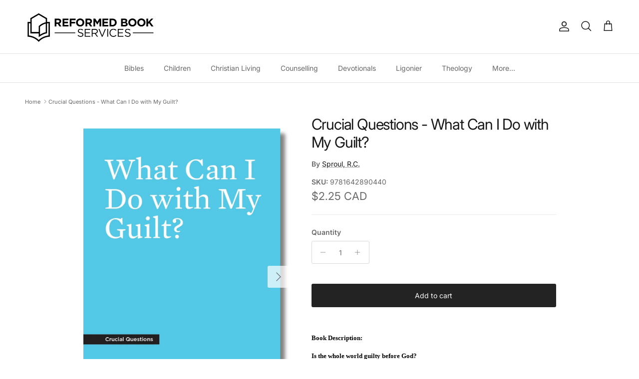

--- FILE ---
content_type: text/html; charset=utf-8
request_url: https://reformedbookservices.com/products/9781642890440_crucial-questions-what-can-i-do-with-my-guilt
body_size: 34444
content:

<!doctype html>
<html class="no-js" lang="en" dir="ltr">
<head><meta charset="utf-8">
<meta name="viewport" content="width=device-width,initial-scale=1">
<title>Crucial Questions - What Can I Do with My Guilt? &ndash; Reformed Book Services</title><link rel="canonical" href="https://reformedbookservices.com/products/9781642890440_crucial-questions-what-can-i-do-with-my-guilt"><link rel="icon" href="//reformedbookservices.com/cdn/shop/files/Icon_Black_138e349c-3173-4e9d-93a3-e9640dd426aa.png?crop=center&height=48&v=1753463877&width=48" type="image/png">
  <link rel="apple-touch-icon" href="//reformedbookservices.com/cdn/shop/files/Icon_Black_138e349c-3173-4e9d-93a3-e9640dd426aa.png?crop=center&height=180&v=1753463877&width=180"><meta name="description" content="Book Description: Is the whole world guilty before God? If you say &quot;nobody&#39;s perfect,&quot; likely everyone will agree with you. Feelings of guilt over sin are common. A person may ignore their sense of guilt, rationalize it, or suppress it, but it is there. It points to the fact that all people are objectively guilty be"><meta property="og:site_name" content="Reformed Book Services">
<meta property="og:url" content="https://reformedbookservices.com/products/9781642890440_crucial-questions-what-can-i-do-with-my-guilt">
<meta property="og:title" content="Crucial Questions - What Can I Do with My Guilt?">
<meta property="og:type" content="product">
<meta property="og:description" content="Book Description: Is the whole world guilty before God? If you say &quot;nobody&#39;s perfect,&quot; likely everyone will agree with you. Feelings of guilt over sin are common. A person may ignore their sense of guilt, rationalize it, or suppress it, but it is there. It points to the fact that all people are objectively guilty be"><meta property="og:image" content="http://reformedbookservices.com/cdn/shop/files/9781642890440.png?crop=center&height=1200&v=1755533146&width=1200">
  <meta property="og:image:secure_url" content="https://reformedbookservices.com/cdn/shop/files/9781642890440.png?crop=center&height=1200&v=1755533146&width=1200">
  <meta property="og:image:width" content="1686">
  <meta property="og:image:height" content="2560"><meta property="og:price:amount" content="2.25">
  <meta property="og:price:currency" content="CAD"><meta name="twitter:card" content="summary_large_image">
<meta name="twitter:title" content="Crucial Questions - What Can I Do with My Guilt?">
<meta name="twitter:description" content="Book Description: Is the whole world guilty before God? If you say &quot;nobody&#39;s perfect,&quot; likely everyone will agree with you. Feelings of guilt over sin are common. A person may ignore their sense of guilt, rationalize it, or suppress it, but it is there. It points to the fact that all people are objectively guilty be">
<style>@font-face {
  font-family: Inter;
  font-weight: 400;
  font-style: normal;
  font-display: fallback;
  src: url("//reformedbookservices.com/cdn/fonts/inter/inter_n4.b2a3f24c19b4de56e8871f609e73ca7f6d2e2bb9.woff2") format("woff2"),
       url("//reformedbookservices.com/cdn/fonts/inter/inter_n4.af8052d517e0c9ffac7b814872cecc27ae1fa132.woff") format("woff");
}
@font-face {
  font-family: Inter;
  font-weight: 700;
  font-style: normal;
  font-display: fallback;
  src: url("//reformedbookservices.com/cdn/fonts/inter/inter_n7.02711e6b374660cfc7915d1afc1c204e633421e4.woff2") format("woff2"),
       url("//reformedbookservices.com/cdn/fonts/inter/inter_n7.6dab87426f6b8813070abd79972ceaf2f8d3b012.woff") format("woff");
}
@font-face {
  font-family: Inter;
  font-weight: 500;
  font-style: normal;
  font-display: fallback;
  src: url("//reformedbookservices.com/cdn/fonts/inter/inter_n5.d7101d5e168594dd06f56f290dd759fba5431d97.woff2") format("woff2"),
       url("//reformedbookservices.com/cdn/fonts/inter/inter_n5.5332a76bbd27da00474c136abb1ca3cbbf259068.woff") format("woff");
}
@font-face {
  font-family: Inter;
  font-weight: 400;
  font-style: italic;
  font-display: fallback;
  src: url("//reformedbookservices.com/cdn/fonts/inter/inter_i4.feae1981dda792ab80d117249d9c7e0f1017e5b3.woff2") format("woff2"),
       url("//reformedbookservices.com/cdn/fonts/inter/inter_i4.62773b7113d5e5f02c71486623cf828884c85c6e.woff") format("woff");
}
@font-face {
  font-family: Inter;
  font-weight: 700;
  font-style: italic;
  font-display: fallback;
  src: url("//reformedbookservices.com/cdn/fonts/inter/inter_i7.b377bcd4cc0f160622a22d638ae7e2cd9b86ea4c.woff2") format("woff2"),
       url("//reformedbookservices.com/cdn/fonts/inter/inter_i7.7c69a6a34e3bb44fcf6f975857e13b9a9b25beb4.woff") format("woff");
}
@font-face {
  font-family: Inter;
  font-weight: 400;
  font-style: normal;
  font-display: fallback;
  src: url("//reformedbookservices.com/cdn/fonts/inter/inter_n4.b2a3f24c19b4de56e8871f609e73ca7f6d2e2bb9.woff2") format("woff2"),
       url("//reformedbookservices.com/cdn/fonts/inter/inter_n4.af8052d517e0c9ffac7b814872cecc27ae1fa132.woff") format("woff");
}
@font-face {
  font-family: Inter;
  font-weight: 700;
  font-style: normal;
  font-display: fallback;
  src: url("//reformedbookservices.com/cdn/fonts/inter/inter_n7.02711e6b374660cfc7915d1afc1c204e633421e4.woff2") format("woff2"),
       url("//reformedbookservices.com/cdn/fonts/inter/inter_n7.6dab87426f6b8813070abd79972ceaf2f8d3b012.woff") format("woff");
}
@font-face {
  font-family: Inter;
  font-weight: 400;
  font-style: normal;
  font-display: fallback;
  src: url("//reformedbookservices.com/cdn/fonts/inter/inter_n4.b2a3f24c19b4de56e8871f609e73ca7f6d2e2bb9.woff2") format("woff2"),
       url("//reformedbookservices.com/cdn/fonts/inter/inter_n4.af8052d517e0c9ffac7b814872cecc27ae1fa132.woff") format("woff");
}
@font-face {
  font-family: Inter;
  font-weight: 600;
  font-style: normal;
  font-display: fallback;
  src: url("//reformedbookservices.com/cdn/fonts/inter/inter_n6.771af0474a71b3797eb38f3487d6fb79d43b6877.woff2") format("woff2"),
       url("//reformedbookservices.com/cdn/fonts/inter/inter_n6.88c903d8f9e157d48b73b7777d0642925bcecde7.woff") format("woff");
}
:root {
  --page-container-width:          1920px;
  --reading-container-width:       720px;
  --divider-opacity:               0.14;
  --gutter-large:                  30px;
  --gutter-desktop:                20px;
  --gutter-mobile:                 16px;
  --section-padding:               50px;
  --larger-section-padding:        80px;
  --larger-section-padding-mobile: 60px;
  --largest-section-padding:       110px;
  --aos-animate-duration:          0.6s;

  --base-font-family:              Inter, sans-serif;
  --base-font-weight:              400;
  --base-font-style:               normal;
  --heading-font-family:           Inter, sans-serif;
  --heading-font-weight:           400;
  --heading-font-style:            normal;
  --heading-font-letter-spacing:   -0.04em;
  --logo-font-family:              Inter, sans-serif;
  --logo-font-weight:              700;
  --logo-font-style:               normal;
  --nav-font-family:               Inter, sans-serif;
  --nav-font-weight:               400;
  --nav-font-style:                normal;

  --base-text-size:14px;
  --base-line-height:              1.6;
  --input-text-size:16px;
  --smaller-text-size-1:11px;
  --smaller-text-size-2:14px;
  --smaller-text-size-3:11px;
  --smaller-text-size-4:10px;
  --larger-text-size:30px;
  --super-large-text-size:53px;
  --super-large-mobile-text-size:24px;
  --larger-mobile-text-size:24px;
  --logo-text-size:24px;--btn-letter-spacing: normal;
    --btn-text-transform: none;
    --button-text-size: 14px;
    --quickbuy-button-text-size: 14px;
    --small-feature-link-font-size: 1em;
    --input-btn-padding-top: 13px;
    --input-btn-padding-bottom: 13px;--heading-text-transform:none;
  --nav-text-size:                      14px;
  --mobile-menu-font-weight:            inherit;

  --body-bg-color:                      255 255 255;
  --bg-color:                           255 255 255;
  --body-text-color:                    103 104 105;
  --text-color:                         103 104 105;

  --header-text-col:                    #171717;--header-text-hover-col:             var(--main-nav-link-hover-col);--header-bg-col:                     #ffffff;
  --heading-color:                     23 23 23;
  --body-heading-color:                23 23 23;
  --heading-divider-col:               #e2e2e2;

  --logo-col:                          #171717;
  --main-nav-bg:                       #ffffff;
  --main-nav-link-col:                 #676869;
  --main-nav-link-hover-col:           #171717;
  --main-nav-link-featured-col:        #df5641;

  --link-color:                        23 23 23;
  --body-link-color:                   23 23 23;

  --btn-bg-color:                        35 35 35;
  --btn-bg-hover-color:                  92 92 92;
  --btn-border-color:                    35 35 35;
  --btn-border-hover-color:              92 92 92;
  --btn-text-color:                      255 255 255;
  --btn-text-hover-color:                255 255 255;--btn-alt-bg-color:                    255 255 255;
  --btn-alt-text-color:                  35 35 35;
  --btn-alt-border-color:                35 35 35;
  --btn-alt-border-hover-color:          35 35 35;--btn-ter-bg-color:                    235 235 235;
  --btn-ter-text-color:                  52 53 54;
  --btn-ter-bg-hover-color:              35 35 35;
  --btn-ter-text-hover-color:            255 255 255;--btn-border-radius: 3px;
    --btn-inspired-border-radius: 3px;--color-scheme-default:                             #ffffff;
  --color-scheme-default-color:                       255 255 255;
  --color-scheme-default-text-color:                  103 104 105;
  --color-scheme-default-head-color:                  23 23 23;
  --color-scheme-default-link-color:                  23 23 23;
  --color-scheme-default-btn-text-color:              255 255 255;
  --color-scheme-default-btn-text-hover-color:        255 255 255;
  --color-scheme-default-btn-bg-color:                35 35 35;
  --color-scheme-default-btn-bg-hover-color:          92 92 92;
  --color-scheme-default-btn-border-color:            35 35 35;
  --color-scheme-default-btn-border-hover-color:      92 92 92;
  --color-scheme-default-btn-alt-text-color:          35 35 35;
  --color-scheme-default-btn-alt-bg-color:            255 255 255;
  --color-scheme-default-btn-alt-border-color:        35 35 35;
  --color-scheme-default-btn-alt-border-hover-color:  35 35 35;

  --color-scheme-1:                             #5f6a5b;
  --color-scheme-1-color:                       95 106 91;
  --color-scheme-1-text-color:                  255 255 255;
  --color-scheme-1-head-color:                  255 255 255;
  --color-scheme-1-link-color:                  23 23 23;
  --color-scheme-1-btn-text-color:              255 255 255;
  --color-scheme-1-btn-text-hover-color:        255 255 255;
  --color-scheme-1-btn-bg-color:                35 35 35;
  --color-scheme-1-btn-bg-hover-color:          0 0 0;
  --color-scheme-1-btn-border-color:            35 35 35;
  --color-scheme-1-btn-border-hover-color:      0 0 0;
  --color-scheme-1-btn-alt-text-color:          35 35 35;
  --color-scheme-1-btn-alt-bg-color:            255 255 255;
  --color-scheme-1-btn-alt-border-color:        35 35 35;
  --color-scheme-1-btn-alt-border-hover-color:  35 35 35;

  --color-scheme-2:                             #232323;
  --color-scheme-2-color:                       35 35 35;
  --color-scheme-2-text-color:                  255 255 255;
  --color-scheme-2-head-color:                  255 255 255;
  --color-scheme-2-link-color:                  255 255 255;
  --color-scheme-2-btn-text-color:              23 23 23;
  --color-scheme-2-btn-text-hover-color:        23 23 23;
  --color-scheme-2-btn-bg-color:                255 255 255;
  --color-scheme-2-btn-bg-hover-color:          226 226 226;
  --color-scheme-2-btn-border-color:            255 255 255;
  --color-scheme-2-btn-border-hover-color:      226 226 226;
  --color-scheme-2-btn-alt-text-color:          23 23 23;
  --color-scheme-2-btn-alt-bg-color:            255 255 255;
  --color-scheme-2-btn-alt-border-color:        23 23 23;
  --color-scheme-2-btn-alt-border-hover-color:  23 23 23;

  /* Shop Pay payment terms */
  --payment-terms-background-color:    #ffffff;--quickbuy-bg: 95 106 91;--body-input-background-color:       rgb(var(--body-bg-color));
  --input-background-color:            rgb(var(--body-bg-color));
  --body-input-text-color:             var(--body-text-color);
  --input-text-color:                  var(--body-text-color);
  --body-input-border-color:           rgb(217, 217, 218);
  --input-border-color:                rgb(217, 217, 218);
  --input-border-color-hover:          rgb(171, 172, 173);
  --input-border-color-active:         rgb(103, 104, 105);

  --swatch-cross-svg:                  url("data:image/svg+xml,%3Csvg xmlns='http://www.w3.org/2000/svg' width='240' height='240' viewBox='0 0 24 24' fill='none' stroke='rgb(217, 217, 218)' stroke-width='0.09' preserveAspectRatio='none' %3E%3Cline x1='24' y1='0' x2='0' y2='24'%3E%3C/line%3E%3C/svg%3E");
  --swatch-cross-hover:                url("data:image/svg+xml,%3Csvg xmlns='http://www.w3.org/2000/svg' width='240' height='240' viewBox='0 0 24 24' fill='none' stroke='rgb(171, 172, 173)' stroke-width='0.09' preserveAspectRatio='none' %3E%3Cline x1='24' y1='0' x2='0' y2='24'%3E%3C/line%3E%3C/svg%3E");
  --swatch-cross-active:               url("data:image/svg+xml,%3Csvg xmlns='http://www.w3.org/2000/svg' width='240' height='240' viewBox='0 0 24 24' fill='none' stroke='rgb(103, 104, 105)' stroke-width='0.09' preserveAspectRatio='none' %3E%3Cline x1='24' y1='0' x2='0' y2='24'%3E%3C/line%3E%3C/svg%3E");

  --footer-divider-col:                #e4e4e4;
  --footer-text-col:                   103 104 105;
  --footer-heading-col:                23 23 23;
  --footer-bg-col:                     247 247 248;--product-label-overlay-justify: flex-start;--product-label-overlay-align: flex-start;--product-label-overlay-reduction-text:   #ffffff;
  --product-label-overlay-reduction-bg:     #b33323;
  --product-label-overlay-reduction-text-weight: inherit;
  --product-label-overlay-stock-text:       #ffffff;
  --product-label-overlay-stock-bg:         #4c4c4b;
  --product-label-overlay-new-text:         #808284;
  --product-label-overlay-new-bg:           #ffffff;
  --product-label-overlay-meta-text:        #171717;
  --product-label-overlay-meta-bg:          #66ff65;
  --product-label-sale-text:                #676869;
  --product-label-sold-text:                #171717;
  --product-label-preorder-text:            #60a57e;

  --product-block-crop-align:               center;

  
  --product-block-price-align:              center;
  --product-block-price-item-margin-start:  .25rem;
  --product-block-price-item-margin-end:    .25rem;
  

  

  --collection-block-image-position:   center center;

  --swatch-picker-image-size:          70px;
  --swatch-crop-align:                 center center;

  --image-overlay-text-color:          255 255 255;--image-overlay-bg:                  rgba(23, 23, 23, 0.12);
  --image-overlay-shadow-start:        rgb(0 0 0 / 0.16);
  --image-overlay-box-opacity:         0.88;--product-inventory-ok-box-color:            rgba(0,0,0,0);
  --product-inventory-ok-text-color:           #232323;
  --product-inventory-ok-icon-box-fill-color:  none;
  --product-inventory-low-box-color:           rgba(0,0,0,0);
  --product-inventory-low-text-color:          #232323;
  --product-inventory-low-icon-box-fill-color: none;
  --product-inventory-low-text-color-channels: 35, 35, 35;
  --product-inventory-ok-text-color-channels:  35, 35, 35;

  --rating-star-color: 246 165 41;--overlay-align-left: start;
    --overlay-align-right: end;}html[dir=rtl] {
  --overlay-right-text-m-left: 0;
  --overlay-right-text-m-right: auto;
  --overlay-left-shadow-left-left: 15%;
  --overlay-left-shadow-left-right: -50%;
  --overlay-left-shadow-right-left: -85%;
  --overlay-left-shadow-right-right: 0;
}.image-overlay--bg-box .text-overlay .text-overlay__text {
    --image-overlay-box-bg: 255 255 255;
    --heading-color: var(--body-heading-color);
    --text-color: var(--body-text-color);
    --link-color: var(--body-link-color);
  }::selection {
    background: rgb(var(--body-heading-color));
    color: rgb(var(--body-bg-color));
  }
  ::-moz-selection {
    background: rgb(var(--body-heading-color));
    color: rgb(var(--body-bg-color));
  }.use-color-scheme--default {
  --product-label-sale-text:           #676869;
  --product-label-sold-text:           #171717;
  --product-label-preorder-text:       #60a57e;
  --input-background-color:            rgb(var(--body-bg-color));
  --input-text-color:                  var(--body-input-text-color);
  --input-border-color:                rgb(217, 217, 218);
  --input-border-color-hover:          rgb(171, 172, 173);
  --input-border-color-active:         rgb(103, 104, 105);
}</style>

  <link href="//reformedbookservices.com/cdn/shop/t/23/assets/main.css?v=172312757779536793001750353039" rel="stylesheet" type="text/css" media="all" />
<link rel="preload" as="font" href="//reformedbookservices.com/cdn/fonts/inter/inter_n4.b2a3f24c19b4de56e8871f609e73ca7f6d2e2bb9.woff2" type="font/woff2" crossorigin><link rel="preload" as="font" href="//reformedbookservices.com/cdn/fonts/inter/inter_n4.b2a3f24c19b4de56e8871f609e73ca7f6d2e2bb9.woff2" type="font/woff2" crossorigin><script>
    document.documentElement.className = document.documentElement.className.replace('no-js', 'js');

    window.theme = {
      info: {
        name: 'Symmetry',
        version: '8.0.0'
      },
      device: {
        hasTouch: window.matchMedia('(any-pointer: coarse)').matches,
        hasHover: window.matchMedia('(hover: hover)').matches
      },
      mediaQueries: {
        md: '(min-width: 768px)',
        productMediaCarouselBreak: '(min-width: 1041px)'
      },
      routes: {
        base: 'https://reformedbookservices.com',
        cart: '/cart',
        cartAdd: '/cart/add.js',
        cartUpdate: '/cart/update.js',
        predictiveSearch: '/search/suggest'
      },
      strings: {
        cartTermsConfirmation: "You must agree to the terms and conditions before continuing.",
        cartItemsQuantityError: "You can only add [QUANTITY] of this item to your cart.",
        generalSearchViewAll: "View all search results",
        noStock: "Sold out",
        noVariant: "Unavailable",
        productsProductChooseA: "Choose a",
        generalSearchPages: "Pages",
        generalSearchNoResultsWithoutTerms: "Sorry, we couldnʼt find any results",
        shippingCalculator: {
          singleRate: "There is one shipping rate for this destination:",
          multipleRates: "There are multiple shipping rates for this destination:",
          noRates: "We do not ship to this destination."
        },
        regularPrice: "Regular price",
        salePrice: "Sale price"
      },
      settings: {
        moneyWithCurrencyFormat: "${{amount}} CAD",
        cartType: "drawer",
        afterAddToCart: "notification",
        quickbuyStyle: "button",
        externalLinksNewTab: true,
        internalLinksSmoothScroll: true
      }
    }

    theme.inlineNavigationCheck = function() {
      var pageHeader = document.querySelector('.pageheader'),
          inlineNavContainer = pageHeader.querySelector('.logo-area__left__inner'),
          inlineNav = inlineNavContainer.querySelector('.navigation--left');
      if (inlineNav && getComputedStyle(inlineNav).display != 'none') {
        var inlineMenuCentered = document.querySelector('.pageheader--layout-inline-menu-center'),
            logoContainer = document.querySelector('.logo-area__middle__inner');
        if(inlineMenuCentered) {
          var rightWidth = document.querySelector('.logo-area__right__inner').clientWidth,
              middleWidth = logoContainer.clientWidth,
              logoArea = document.querySelector('.logo-area'),
              computedLogoAreaStyle = getComputedStyle(logoArea),
              logoAreaInnerWidth = logoArea.clientWidth - Math.ceil(parseFloat(computedLogoAreaStyle.paddingLeft)) - Math.ceil(parseFloat(computedLogoAreaStyle.paddingRight)),
              availableNavWidth = logoAreaInnerWidth - Math.max(rightWidth, middleWidth) * 2 - 40;
          inlineNavContainer.style.maxWidth = availableNavWidth + 'px';
        }

        var firstInlineNavLink = inlineNav.querySelector('.navigation__item:first-child'),
            lastInlineNavLink = inlineNav.querySelector('.navigation__item:last-child');
        if (lastInlineNavLink) {
          var inlineNavWidth = null;
          if(document.querySelector('html[dir=rtl]')) {
            inlineNavWidth = firstInlineNavLink.offsetLeft - lastInlineNavLink.offsetLeft + firstInlineNavLink.offsetWidth;
          } else {
            inlineNavWidth = lastInlineNavLink.offsetLeft - firstInlineNavLink.offsetLeft + lastInlineNavLink.offsetWidth;
          }
          if (inlineNavContainer.offsetWidth >= inlineNavWidth) {
            pageHeader.classList.add('pageheader--layout-inline-permitted');
            var tallLogo = logoContainer.clientHeight > lastInlineNavLink.clientHeight + 20;
            if (tallLogo) {
              inlineNav.classList.add('navigation--tight-underline');
            } else {
              inlineNav.classList.remove('navigation--tight-underline');
            }
          } else {
            pageHeader.classList.remove('pageheader--layout-inline-permitted');
          }
        }
      }
    };

    theme.setInitialHeaderHeightProperty = () => {
      const section = document.querySelector('.section-header');
      if (section) {
        document.documentElement.style.setProperty('--theme-header-height', Math.ceil(section.clientHeight) + 'px');
      }
    };
  </script>

  <script src="//reformedbookservices.com/cdn/shop/t/23/assets/main.js?v=150891663519462644191750353039" defer></script>
    <script src="//reformedbookservices.com/cdn/shop/t/23/assets/animate-on-scroll.js?v=15249566486942820451750353039" defer></script>
    <link href="//reformedbookservices.com/cdn/shop/t/23/assets/animate-on-scroll.css?v=135962721104954213331750353039" rel="stylesheet" type="text/css" media="all" />
  

  <script>window.performance && window.performance.mark && window.performance.mark('shopify.content_for_header.start');</script><meta name="google-site-verification" content="98Y3gD0UBbAz1JGV2gHbeFzB81gyTcxK_Yw9BPiseOY">
<meta id="shopify-digital-wallet" name="shopify-digital-wallet" content="/44987318425/digital_wallets/dialog">
<meta name="shopify-checkout-api-token" content="3a84e5865ce2b9c67fe1b125d3e61750">
<meta id="in-context-paypal-metadata" data-shop-id="44987318425" data-venmo-supported="false" data-environment="production" data-locale="en_US" data-paypal-v4="true" data-currency="CAD">
<link rel="alternate" type="application/json+oembed" href="https://reformedbookservices.com/products/9781642890440_crucial-questions-what-can-i-do-with-my-guilt.oembed">
<script async="async" src="/checkouts/internal/preloads.js?locale=en-CA"></script>
<link rel="preconnect" href="https://shop.app" crossorigin="anonymous">
<script async="async" src="https://shop.app/checkouts/internal/preloads.js?locale=en-CA&shop_id=44987318425" crossorigin="anonymous"></script>
<script id="apple-pay-shop-capabilities" type="application/json">{"shopId":44987318425,"countryCode":"CA","currencyCode":"CAD","merchantCapabilities":["supports3DS"],"merchantId":"gid:\/\/shopify\/Shop\/44987318425","merchantName":"Reformed Book Services","requiredBillingContactFields":["postalAddress","email","phone"],"requiredShippingContactFields":["postalAddress","email","phone"],"shippingType":"shipping","supportedNetworks":["visa","masterCard","amex","discover","interac","jcb"],"total":{"type":"pending","label":"Reformed Book Services","amount":"1.00"},"shopifyPaymentsEnabled":true,"supportsSubscriptions":true}</script>
<script id="shopify-features" type="application/json">{"accessToken":"3a84e5865ce2b9c67fe1b125d3e61750","betas":["rich-media-storefront-analytics"],"domain":"reformedbookservices.com","predictiveSearch":true,"shopId":44987318425,"locale":"en"}</script>
<script>var Shopify = Shopify || {};
Shopify.shop = "reformed-book-services-canada.myshopify.com";
Shopify.locale = "en";
Shopify.currency = {"active":"CAD","rate":"1.0"};
Shopify.country = "CA";
Shopify.theme = {"name":"Symmetry","id":149548925169,"schema_name":"Symmetry","schema_version":"8.0.0","theme_store_id":568,"role":"main"};
Shopify.theme.handle = "null";
Shopify.theme.style = {"id":null,"handle":null};
Shopify.cdnHost = "reformedbookservices.com/cdn";
Shopify.routes = Shopify.routes || {};
Shopify.routes.root = "/";</script>
<script type="module">!function(o){(o.Shopify=o.Shopify||{}).modules=!0}(window);</script>
<script>!function(o){function n(){var o=[];function n(){o.push(Array.prototype.slice.apply(arguments))}return n.q=o,n}var t=o.Shopify=o.Shopify||{};t.loadFeatures=n(),t.autoloadFeatures=n()}(window);</script>
<script>
  window.ShopifyPay = window.ShopifyPay || {};
  window.ShopifyPay.apiHost = "shop.app\/pay";
  window.ShopifyPay.redirectState = null;
</script>
<script id="shop-js-analytics" type="application/json">{"pageType":"product"}</script>
<script defer="defer" async type="module" src="//reformedbookservices.com/cdn/shopifycloud/shop-js/modules/v2/client.init-shop-cart-sync_C5BV16lS.en.esm.js"></script>
<script defer="defer" async type="module" src="//reformedbookservices.com/cdn/shopifycloud/shop-js/modules/v2/chunk.common_CygWptCX.esm.js"></script>
<script type="module">
  await import("//reformedbookservices.com/cdn/shopifycloud/shop-js/modules/v2/client.init-shop-cart-sync_C5BV16lS.en.esm.js");
await import("//reformedbookservices.com/cdn/shopifycloud/shop-js/modules/v2/chunk.common_CygWptCX.esm.js");

  window.Shopify.SignInWithShop?.initShopCartSync?.({"fedCMEnabled":true,"windoidEnabled":true});

</script>
<script>
  window.Shopify = window.Shopify || {};
  if (!window.Shopify.featureAssets) window.Shopify.featureAssets = {};
  window.Shopify.featureAssets['shop-js'] = {"shop-cart-sync":["modules/v2/client.shop-cart-sync_ZFArdW7E.en.esm.js","modules/v2/chunk.common_CygWptCX.esm.js"],"init-fed-cm":["modules/v2/client.init-fed-cm_CmiC4vf6.en.esm.js","modules/v2/chunk.common_CygWptCX.esm.js"],"shop-button":["modules/v2/client.shop-button_tlx5R9nI.en.esm.js","modules/v2/chunk.common_CygWptCX.esm.js"],"shop-cash-offers":["modules/v2/client.shop-cash-offers_DOA2yAJr.en.esm.js","modules/v2/chunk.common_CygWptCX.esm.js","modules/v2/chunk.modal_D71HUcav.esm.js"],"init-windoid":["modules/v2/client.init-windoid_sURxWdc1.en.esm.js","modules/v2/chunk.common_CygWptCX.esm.js"],"shop-toast-manager":["modules/v2/client.shop-toast-manager_ClPi3nE9.en.esm.js","modules/v2/chunk.common_CygWptCX.esm.js"],"init-shop-email-lookup-coordinator":["modules/v2/client.init-shop-email-lookup-coordinator_B8hsDcYM.en.esm.js","modules/v2/chunk.common_CygWptCX.esm.js"],"init-shop-cart-sync":["modules/v2/client.init-shop-cart-sync_C5BV16lS.en.esm.js","modules/v2/chunk.common_CygWptCX.esm.js"],"avatar":["modules/v2/client.avatar_BTnouDA3.en.esm.js"],"pay-button":["modules/v2/client.pay-button_FdsNuTd3.en.esm.js","modules/v2/chunk.common_CygWptCX.esm.js"],"init-customer-accounts":["modules/v2/client.init-customer-accounts_DxDtT_ad.en.esm.js","modules/v2/client.shop-login-button_C5VAVYt1.en.esm.js","modules/v2/chunk.common_CygWptCX.esm.js","modules/v2/chunk.modal_D71HUcav.esm.js"],"init-shop-for-new-customer-accounts":["modules/v2/client.init-shop-for-new-customer-accounts_ChsxoAhi.en.esm.js","modules/v2/client.shop-login-button_C5VAVYt1.en.esm.js","modules/v2/chunk.common_CygWptCX.esm.js","modules/v2/chunk.modal_D71HUcav.esm.js"],"shop-login-button":["modules/v2/client.shop-login-button_C5VAVYt1.en.esm.js","modules/v2/chunk.common_CygWptCX.esm.js","modules/v2/chunk.modal_D71HUcav.esm.js"],"init-customer-accounts-sign-up":["modules/v2/client.init-customer-accounts-sign-up_CPSyQ0Tj.en.esm.js","modules/v2/client.shop-login-button_C5VAVYt1.en.esm.js","modules/v2/chunk.common_CygWptCX.esm.js","modules/v2/chunk.modal_D71HUcav.esm.js"],"shop-follow-button":["modules/v2/client.shop-follow-button_Cva4Ekp9.en.esm.js","modules/v2/chunk.common_CygWptCX.esm.js","modules/v2/chunk.modal_D71HUcav.esm.js"],"checkout-modal":["modules/v2/client.checkout-modal_BPM8l0SH.en.esm.js","modules/v2/chunk.common_CygWptCX.esm.js","modules/v2/chunk.modal_D71HUcav.esm.js"],"lead-capture":["modules/v2/client.lead-capture_Bi8yE_yS.en.esm.js","modules/v2/chunk.common_CygWptCX.esm.js","modules/v2/chunk.modal_D71HUcav.esm.js"],"shop-login":["modules/v2/client.shop-login_D6lNrXab.en.esm.js","modules/v2/chunk.common_CygWptCX.esm.js","modules/v2/chunk.modal_D71HUcav.esm.js"],"payment-terms":["modules/v2/client.payment-terms_CZxnsJam.en.esm.js","modules/v2/chunk.common_CygWptCX.esm.js","modules/v2/chunk.modal_D71HUcav.esm.js"]};
</script>
<script>(function() {
  var isLoaded = false;
  function asyncLoad() {
    if (isLoaded) return;
    isLoaded = true;
    var urls = ["https:\/\/chimpstatic.com\/mcjs-connected\/js\/users\/c3a9101db703ecda60eee19d7\/781a10f21387674b14fc4fa2f.js?shop=reformed-book-services-canada.myshopify.com"];
    for (var i = 0; i < urls.length; i++) {
      var s = document.createElement('script');
      s.type = 'text/javascript';
      s.async = true;
      s.src = urls[i];
      var x = document.getElementsByTagName('script')[0];
      x.parentNode.insertBefore(s, x);
    }
  };
  if(window.attachEvent) {
    window.attachEvent('onload', asyncLoad);
  } else {
    window.addEventListener('load', asyncLoad, false);
  }
})();</script>
<script id="__st">var __st={"a":44987318425,"offset":-18000,"reqid":"5544eb60-7822-42c4-82bd-768f81396dd8-1768810417","pageurl":"reformedbookservices.com\/products\/9781642890440_crucial-questions-what-can-i-do-with-my-guilt","u":"0a176a558686","p":"product","rtyp":"product","rid":6679929880729};</script>
<script>window.ShopifyPaypalV4VisibilityTracking = true;</script>
<script id="captcha-bootstrap">!function(){'use strict';const t='contact',e='account',n='new_comment',o=[[t,t],['blogs',n],['comments',n],[t,'customer']],c=[[e,'customer_login'],[e,'guest_login'],[e,'recover_customer_password'],[e,'create_customer']],r=t=>t.map((([t,e])=>`form[action*='/${t}']:not([data-nocaptcha='true']) input[name='form_type'][value='${e}']`)).join(','),a=t=>()=>t?[...document.querySelectorAll(t)].map((t=>t.form)):[];function s(){const t=[...o],e=r(t);return a(e)}const i='password',u='form_key',d=['recaptcha-v3-token','g-recaptcha-response','h-captcha-response',i],f=()=>{try{return window.sessionStorage}catch{return}},m='__shopify_v',_=t=>t.elements[u];function p(t,e,n=!1){try{const o=window.sessionStorage,c=JSON.parse(o.getItem(e)),{data:r}=function(t){const{data:e,action:n}=t;return t[m]||n?{data:e,action:n}:{data:t,action:n}}(c);for(const[e,n]of Object.entries(r))t.elements[e]&&(t.elements[e].value=n);n&&o.removeItem(e)}catch(o){console.error('form repopulation failed',{error:o})}}const l='form_type',E='cptcha';function T(t){t.dataset[E]=!0}const w=window,h=w.document,L='Shopify',v='ce_forms',y='captcha';let A=!1;((t,e)=>{const n=(g='f06e6c50-85a8-45c8-87d0-21a2b65856fe',I='https://cdn.shopify.com/shopifycloud/storefront-forms-hcaptcha/ce_storefront_forms_captcha_hcaptcha.v1.5.2.iife.js',D={infoText:'Protected by hCaptcha',privacyText:'Privacy',termsText:'Terms'},(t,e,n)=>{const o=w[L][v],c=o.bindForm;if(c)return c(t,g,e,D).then(n);var r;o.q.push([[t,g,e,D],n]),r=I,A||(h.body.append(Object.assign(h.createElement('script'),{id:'captcha-provider',async:!0,src:r})),A=!0)});var g,I,D;w[L]=w[L]||{},w[L][v]=w[L][v]||{},w[L][v].q=[],w[L][y]=w[L][y]||{},w[L][y].protect=function(t,e){n(t,void 0,e),T(t)},Object.freeze(w[L][y]),function(t,e,n,w,h,L){const[v,y,A,g]=function(t,e,n){const i=e?o:[],u=t?c:[],d=[...i,...u],f=r(d),m=r(i),_=r(d.filter((([t,e])=>n.includes(e))));return[a(f),a(m),a(_),s()]}(w,h,L),I=t=>{const e=t.target;return e instanceof HTMLFormElement?e:e&&e.form},D=t=>v().includes(t);t.addEventListener('submit',(t=>{const e=I(t);if(!e)return;const n=D(e)&&!e.dataset.hcaptchaBound&&!e.dataset.recaptchaBound,o=_(e),c=g().includes(e)&&(!o||!o.value);(n||c)&&t.preventDefault(),c&&!n&&(function(t){try{if(!f())return;!function(t){const e=f();if(!e)return;const n=_(t);if(!n)return;const o=n.value;o&&e.removeItem(o)}(t);const e=Array.from(Array(32),(()=>Math.random().toString(36)[2])).join('');!function(t,e){_(t)||t.append(Object.assign(document.createElement('input'),{type:'hidden',name:u})),t.elements[u].value=e}(t,e),function(t,e){const n=f();if(!n)return;const o=[...t.querySelectorAll(`input[type='${i}']`)].map((({name:t})=>t)),c=[...d,...o],r={};for(const[a,s]of new FormData(t).entries())c.includes(a)||(r[a]=s);n.setItem(e,JSON.stringify({[m]:1,action:t.action,data:r}))}(t,e)}catch(e){console.error('failed to persist form',e)}}(e),e.submit())}));const S=(t,e)=>{t&&!t.dataset[E]&&(n(t,e.some((e=>e===t))),T(t))};for(const o of['focusin','change'])t.addEventListener(o,(t=>{const e=I(t);D(e)&&S(e,y())}));const B=e.get('form_key'),M=e.get(l),P=B&&M;t.addEventListener('DOMContentLoaded',(()=>{const t=y();if(P)for(const e of t)e.elements[l].value===M&&p(e,B);[...new Set([...A(),...v().filter((t=>'true'===t.dataset.shopifyCaptcha))])].forEach((e=>S(e,t)))}))}(h,new URLSearchParams(w.location.search),n,t,e,['guest_login'])})(!0,!0)}();</script>
<script integrity="sha256-4kQ18oKyAcykRKYeNunJcIwy7WH5gtpwJnB7kiuLZ1E=" data-source-attribution="shopify.loadfeatures" defer="defer" src="//reformedbookservices.com/cdn/shopifycloud/storefront/assets/storefront/load_feature-a0a9edcb.js" crossorigin="anonymous"></script>
<script crossorigin="anonymous" defer="defer" src="//reformedbookservices.com/cdn/shopifycloud/storefront/assets/shopify_pay/storefront-65b4c6d7.js?v=20250812"></script>
<script data-source-attribution="shopify.dynamic_checkout.dynamic.init">var Shopify=Shopify||{};Shopify.PaymentButton=Shopify.PaymentButton||{isStorefrontPortableWallets:!0,init:function(){window.Shopify.PaymentButton.init=function(){};var t=document.createElement("script");t.src="https://reformedbookservices.com/cdn/shopifycloud/portable-wallets/latest/portable-wallets.en.js",t.type="module",document.head.appendChild(t)}};
</script>
<script data-source-attribution="shopify.dynamic_checkout.buyer_consent">
  function portableWalletsHideBuyerConsent(e){var t=document.getElementById("shopify-buyer-consent"),n=document.getElementById("shopify-subscription-policy-button");t&&n&&(t.classList.add("hidden"),t.setAttribute("aria-hidden","true"),n.removeEventListener("click",e))}function portableWalletsShowBuyerConsent(e){var t=document.getElementById("shopify-buyer-consent"),n=document.getElementById("shopify-subscription-policy-button");t&&n&&(t.classList.remove("hidden"),t.removeAttribute("aria-hidden"),n.addEventListener("click",e))}window.Shopify?.PaymentButton&&(window.Shopify.PaymentButton.hideBuyerConsent=portableWalletsHideBuyerConsent,window.Shopify.PaymentButton.showBuyerConsent=portableWalletsShowBuyerConsent);
</script>
<script data-source-attribution="shopify.dynamic_checkout.cart.bootstrap">document.addEventListener("DOMContentLoaded",(function(){function t(){return document.querySelector("shopify-accelerated-checkout-cart, shopify-accelerated-checkout")}if(t())Shopify.PaymentButton.init();else{new MutationObserver((function(e,n){t()&&(Shopify.PaymentButton.init(),n.disconnect())})).observe(document.body,{childList:!0,subtree:!0})}}));
</script>
<link id="shopify-accelerated-checkout-styles" rel="stylesheet" media="screen" href="https://reformedbookservices.com/cdn/shopifycloud/portable-wallets/latest/accelerated-checkout-backwards-compat.css" crossorigin="anonymous">
<style id="shopify-accelerated-checkout-cart">
        #shopify-buyer-consent {
  margin-top: 1em;
  display: inline-block;
  width: 100%;
}

#shopify-buyer-consent.hidden {
  display: none;
}

#shopify-subscription-policy-button {
  background: none;
  border: none;
  padding: 0;
  text-decoration: underline;
  font-size: inherit;
  cursor: pointer;
}

#shopify-subscription-policy-button::before {
  box-shadow: none;
}

      </style>
<script id="sections-script" data-sections="related-products,footer" defer="defer" src="//reformedbookservices.com/cdn/shop/t/23/compiled_assets/scripts.js?v=4489"></script>
<script>window.performance && window.performance.mark && window.performance.mark('shopify.content_for_header.end');</script>
<!-- CC Custom Head Start --><!-- CC Custom Head End --><link href="https://monorail-edge.shopifysvc.com" rel="dns-prefetch">
<script>(function(){if ("sendBeacon" in navigator && "performance" in window) {try {var session_token_from_headers = performance.getEntriesByType('navigation')[0].serverTiming.find(x => x.name == '_s').description;} catch {var session_token_from_headers = undefined;}var session_cookie_matches = document.cookie.match(/_shopify_s=([^;]*)/);var session_token_from_cookie = session_cookie_matches && session_cookie_matches.length === 2 ? session_cookie_matches[1] : "";var session_token = session_token_from_headers || session_token_from_cookie || "";function handle_abandonment_event(e) {var entries = performance.getEntries().filter(function(entry) {return /monorail-edge.shopifysvc.com/.test(entry.name);});if (!window.abandonment_tracked && entries.length === 0) {window.abandonment_tracked = true;var currentMs = Date.now();var navigation_start = performance.timing.navigationStart;var payload = {shop_id: 44987318425,url: window.location.href,navigation_start,duration: currentMs - navigation_start,session_token,page_type: "product"};window.navigator.sendBeacon("https://monorail-edge.shopifysvc.com/v1/produce", JSON.stringify({schema_id: "online_store_buyer_site_abandonment/1.1",payload: payload,metadata: {event_created_at_ms: currentMs,event_sent_at_ms: currentMs}}));}}window.addEventListener('pagehide', handle_abandonment_event);}}());</script>
<script id="web-pixels-manager-setup">(function e(e,d,r,n,o){if(void 0===o&&(o={}),!Boolean(null===(a=null===(i=window.Shopify)||void 0===i?void 0:i.analytics)||void 0===a?void 0:a.replayQueue)){var i,a;window.Shopify=window.Shopify||{};var t=window.Shopify;t.analytics=t.analytics||{};var s=t.analytics;s.replayQueue=[],s.publish=function(e,d,r){return s.replayQueue.push([e,d,r]),!0};try{self.performance.mark("wpm:start")}catch(e){}var l=function(){var e={modern:/Edge?\/(1{2}[4-9]|1[2-9]\d|[2-9]\d{2}|\d{4,})\.\d+(\.\d+|)|Firefox\/(1{2}[4-9]|1[2-9]\d|[2-9]\d{2}|\d{4,})\.\d+(\.\d+|)|Chrom(ium|e)\/(9{2}|\d{3,})\.\d+(\.\d+|)|(Maci|X1{2}).+ Version\/(15\.\d+|(1[6-9]|[2-9]\d|\d{3,})\.\d+)([,.]\d+|)( \(\w+\)|)( Mobile\/\w+|) Safari\/|Chrome.+OPR\/(9{2}|\d{3,})\.\d+\.\d+|(CPU[ +]OS|iPhone[ +]OS|CPU[ +]iPhone|CPU IPhone OS|CPU iPad OS)[ +]+(15[._]\d+|(1[6-9]|[2-9]\d|\d{3,})[._]\d+)([._]\d+|)|Android:?[ /-](13[3-9]|1[4-9]\d|[2-9]\d{2}|\d{4,})(\.\d+|)(\.\d+|)|Android.+Firefox\/(13[5-9]|1[4-9]\d|[2-9]\d{2}|\d{4,})\.\d+(\.\d+|)|Android.+Chrom(ium|e)\/(13[3-9]|1[4-9]\d|[2-9]\d{2}|\d{4,})\.\d+(\.\d+|)|SamsungBrowser\/([2-9]\d|\d{3,})\.\d+/,legacy:/Edge?\/(1[6-9]|[2-9]\d|\d{3,})\.\d+(\.\d+|)|Firefox\/(5[4-9]|[6-9]\d|\d{3,})\.\d+(\.\d+|)|Chrom(ium|e)\/(5[1-9]|[6-9]\d|\d{3,})\.\d+(\.\d+|)([\d.]+$|.*Safari\/(?![\d.]+ Edge\/[\d.]+$))|(Maci|X1{2}).+ Version\/(10\.\d+|(1[1-9]|[2-9]\d|\d{3,})\.\d+)([,.]\d+|)( \(\w+\)|)( Mobile\/\w+|) Safari\/|Chrome.+OPR\/(3[89]|[4-9]\d|\d{3,})\.\d+\.\d+|(CPU[ +]OS|iPhone[ +]OS|CPU[ +]iPhone|CPU IPhone OS|CPU iPad OS)[ +]+(10[._]\d+|(1[1-9]|[2-9]\d|\d{3,})[._]\d+)([._]\d+|)|Android:?[ /-](13[3-9]|1[4-9]\d|[2-9]\d{2}|\d{4,})(\.\d+|)(\.\d+|)|Mobile Safari.+OPR\/([89]\d|\d{3,})\.\d+\.\d+|Android.+Firefox\/(13[5-9]|1[4-9]\d|[2-9]\d{2}|\d{4,})\.\d+(\.\d+|)|Android.+Chrom(ium|e)\/(13[3-9]|1[4-9]\d|[2-9]\d{2}|\d{4,})\.\d+(\.\d+|)|Android.+(UC? ?Browser|UCWEB|U3)[ /]?(15\.([5-9]|\d{2,})|(1[6-9]|[2-9]\d|\d{3,})\.\d+)\.\d+|SamsungBrowser\/(5\.\d+|([6-9]|\d{2,})\.\d+)|Android.+MQ{2}Browser\/(14(\.(9|\d{2,})|)|(1[5-9]|[2-9]\d|\d{3,})(\.\d+|))(\.\d+|)|K[Aa][Ii]OS\/(3\.\d+|([4-9]|\d{2,})\.\d+)(\.\d+|)/},d=e.modern,r=e.legacy,n=navigator.userAgent;return n.match(d)?"modern":n.match(r)?"legacy":"unknown"}(),u="modern"===l?"modern":"legacy",c=(null!=n?n:{modern:"",legacy:""})[u],f=function(e){return[e.baseUrl,"/wpm","/b",e.hashVersion,"modern"===e.buildTarget?"m":"l",".js"].join("")}({baseUrl:d,hashVersion:r,buildTarget:u}),m=function(e){var d=e.version,r=e.bundleTarget,n=e.surface,o=e.pageUrl,i=e.monorailEndpoint;return{emit:function(e){var a=e.status,t=e.errorMsg,s=(new Date).getTime(),l=JSON.stringify({metadata:{event_sent_at_ms:s},events:[{schema_id:"web_pixels_manager_load/3.1",payload:{version:d,bundle_target:r,page_url:o,status:a,surface:n,error_msg:t},metadata:{event_created_at_ms:s}}]});if(!i)return console&&console.warn&&console.warn("[Web Pixels Manager] No Monorail endpoint provided, skipping logging."),!1;try{return self.navigator.sendBeacon.bind(self.navigator)(i,l)}catch(e){}var u=new XMLHttpRequest;try{return u.open("POST",i,!0),u.setRequestHeader("Content-Type","text/plain"),u.send(l),!0}catch(e){return console&&console.warn&&console.warn("[Web Pixels Manager] Got an unhandled error while logging to Monorail."),!1}}}}({version:r,bundleTarget:l,surface:e.surface,pageUrl:self.location.href,monorailEndpoint:e.monorailEndpoint});try{o.browserTarget=l,function(e){var d=e.src,r=e.async,n=void 0===r||r,o=e.onload,i=e.onerror,a=e.sri,t=e.scriptDataAttributes,s=void 0===t?{}:t,l=document.createElement("script"),u=document.querySelector("head"),c=document.querySelector("body");if(l.async=n,l.src=d,a&&(l.integrity=a,l.crossOrigin="anonymous"),s)for(var f in s)if(Object.prototype.hasOwnProperty.call(s,f))try{l.dataset[f]=s[f]}catch(e){}if(o&&l.addEventListener("load",o),i&&l.addEventListener("error",i),u)u.appendChild(l);else{if(!c)throw new Error("Did not find a head or body element to append the script");c.appendChild(l)}}({src:f,async:!0,onload:function(){if(!function(){var e,d;return Boolean(null===(d=null===(e=window.Shopify)||void 0===e?void 0:e.analytics)||void 0===d?void 0:d.initialized)}()){var d=window.webPixelsManager.init(e)||void 0;if(d){var r=window.Shopify.analytics;r.replayQueue.forEach((function(e){var r=e[0],n=e[1],o=e[2];d.publishCustomEvent(r,n,o)})),r.replayQueue=[],r.publish=d.publishCustomEvent,r.visitor=d.visitor,r.initialized=!0}}},onerror:function(){return m.emit({status:"failed",errorMsg:"".concat(f," has failed to load")})},sri:function(e){var d=/^sha384-[A-Za-z0-9+/=]+$/;return"string"==typeof e&&d.test(e)}(c)?c:"",scriptDataAttributes:o}),m.emit({status:"loading"})}catch(e){m.emit({status:"failed",errorMsg:(null==e?void 0:e.message)||"Unknown error"})}}})({shopId: 44987318425,storefrontBaseUrl: "https://reformedbookservices.com",extensionsBaseUrl: "https://extensions.shopifycdn.com/cdn/shopifycloud/web-pixels-manager",monorailEndpoint: "https://monorail-edge.shopifysvc.com/unstable/produce_batch",surface: "storefront-renderer",enabledBetaFlags: ["2dca8a86"],webPixelsConfigList: [{"id":"565903601","configuration":"{\"config\":\"{\\\"pixel_id\\\":\\\"GT-MRLWNLP4\\\",\\\"target_country\\\":\\\"CA\\\",\\\"gtag_events\\\":[{\\\"type\\\":\\\"purchase\\\",\\\"action_label\\\":\\\"MC-S8XBHLYFSK\\\"},{\\\"type\\\":\\\"page_view\\\",\\\"action_label\\\":\\\"MC-S8XBHLYFSK\\\"},{\\\"type\\\":\\\"view_item\\\",\\\"action_label\\\":\\\"MC-S8XBHLYFSK\\\"}],\\\"enable_monitoring_mode\\\":false}\"}","eventPayloadVersion":"v1","runtimeContext":"OPEN","scriptVersion":"b2a88bafab3e21179ed38636efcd8a93","type":"APP","apiClientId":1780363,"privacyPurposes":[],"dataSharingAdjustments":{"protectedCustomerApprovalScopes":["read_customer_address","read_customer_email","read_customer_name","read_customer_personal_data","read_customer_phone"]}},{"id":"shopify-app-pixel","configuration":"{}","eventPayloadVersion":"v1","runtimeContext":"STRICT","scriptVersion":"0450","apiClientId":"shopify-pixel","type":"APP","privacyPurposes":["ANALYTICS","MARKETING"]},{"id":"shopify-custom-pixel","eventPayloadVersion":"v1","runtimeContext":"LAX","scriptVersion":"0450","apiClientId":"shopify-pixel","type":"CUSTOM","privacyPurposes":["ANALYTICS","MARKETING"]}],isMerchantRequest: false,initData: {"shop":{"name":"Reformed Book Services","paymentSettings":{"currencyCode":"CAD"},"myshopifyDomain":"reformed-book-services-canada.myshopify.com","countryCode":"CA","storefrontUrl":"https:\/\/reformedbookservices.com"},"customer":null,"cart":null,"checkout":null,"productVariants":[{"price":{"amount":2.25,"currencyCode":"CAD"},"product":{"title":"Crucial Questions - What Can I Do with My Guilt?","vendor":"Sproul, R.C.","id":"6679929880729","untranslatedTitle":"Crucial Questions - What Can I Do with My Guilt?","url":"\/products\/9781642890440_crucial-questions-what-can-i-do-with-my-guilt","type":"Christian Living"},"id":"39749782601881","image":{"src":"\/\/reformedbookservices.com\/cdn\/shop\/files\/9781642890440.png?v=1755533146"},"sku":"9781642890440","title":"Default Title","untranslatedTitle":"Default Title"}],"purchasingCompany":null},},"https://reformedbookservices.com/cdn","fcfee988w5aeb613cpc8e4bc33m6693e112",{"modern":"","legacy":""},{"shopId":"44987318425","storefrontBaseUrl":"https:\/\/reformedbookservices.com","extensionBaseUrl":"https:\/\/extensions.shopifycdn.com\/cdn\/shopifycloud\/web-pixels-manager","surface":"storefront-renderer","enabledBetaFlags":"[\"2dca8a86\"]","isMerchantRequest":"false","hashVersion":"fcfee988w5aeb613cpc8e4bc33m6693e112","publish":"custom","events":"[[\"page_viewed\",{}],[\"product_viewed\",{\"productVariant\":{\"price\":{\"amount\":2.25,\"currencyCode\":\"CAD\"},\"product\":{\"title\":\"Crucial Questions - What Can I Do with My Guilt?\",\"vendor\":\"Sproul, R.C.\",\"id\":\"6679929880729\",\"untranslatedTitle\":\"Crucial Questions - What Can I Do with My Guilt?\",\"url\":\"\/products\/9781642890440_crucial-questions-what-can-i-do-with-my-guilt\",\"type\":\"Christian Living\"},\"id\":\"39749782601881\",\"image\":{\"src\":\"\/\/reformedbookservices.com\/cdn\/shop\/files\/9781642890440.png?v=1755533146\"},\"sku\":\"9781642890440\",\"title\":\"Default Title\",\"untranslatedTitle\":\"Default Title\"}}]]"});</script><script>
  window.ShopifyAnalytics = window.ShopifyAnalytics || {};
  window.ShopifyAnalytics.meta = window.ShopifyAnalytics.meta || {};
  window.ShopifyAnalytics.meta.currency = 'CAD';
  var meta = {"product":{"id":6679929880729,"gid":"gid:\/\/shopify\/Product\/6679929880729","vendor":"Sproul, R.C.","type":"Christian Living","handle":"9781642890440_crucial-questions-what-can-i-do-with-my-guilt","variants":[{"id":39749782601881,"price":225,"name":"Crucial Questions - What Can I Do with My Guilt?","public_title":null,"sku":"9781642890440"}],"remote":false},"page":{"pageType":"product","resourceType":"product","resourceId":6679929880729,"requestId":"5544eb60-7822-42c4-82bd-768f81396dd8-1768810417"}};
  for (var attr in meta) {
    window.ShopifyAnalytics.meta[attr] = meta[attr];
  }
</script>
<script class="analytics">
  (function () {
    var customDocumentWrite = function(content) {
      var jquery = null;

      if (window.jQuery) {
        jquery = window.jQuery;
      } else if (window.Checkout && window.Checkout.$) {
        jquery = window.Checkout.$;
      }

      if (jquery) {
        jquery('body').append(content);
      }
    };

    var hasLoggedConversion = function(token) {
      if (token) {
        return document.cookie.indexOf('loggedConversion=' + token) !== -1;
      }
      return false;
    }

    var setCookieIfConversion = function(token) {
      if (token) {
        var twoMonthsFromNow = new Date(Date.now());
        twoMonthsFromNow.setMonth(twoMonthsFromNow.getMonth() + 2);

        document.cookie = 'loggedConversion=' + token + '; expires=' + twoMonthsFromNow;
      }
    }

    var trekkie = window.ShopifyAnalytics.lib = window.trekkie = window.trekkie || [];
    if (trekkie.integrations) {
      return;
    }
    trekkie.methods = [
      'identify',
      'page',
      'ready',
      'track',
      'trackForm',
      'trackLink'
    ];
    trekkie.factory = function(method) {
      return function() {
        var args = Array.prototype.slice.call(arguments);
        args.unshift(method);
        trekkie.push(args);
        return trekkie;
      };
    };
    for (var i = 0; i < trekkie.methods.length; i++) {
      var key = trekkie.methods[i];
      trekkie[key] = trekkie.factory(key);
    }
    trekkie.load = function(config) {
      trekkie.config = config || {};
      trekkie.config.initialDocumentCookie = document.cookie;
      var first = document.getElementsByTagName('script')[0];
      var script = document.createElement('script');
      script.type = 'text/javascript';
      script.onerror = function(e) {
        var scriptFallback = document.createElement('script');
        scriptFallback.type = 'text/javascript';
        scriptFallback.onerror = function(error) {
                var Monorail = {
      produce: function produce(monorailDomain, schemaId, payload) {
        var currentMs = new Date().getTime();
        var event = {
          schema_id: schemaId,
          payload: payload,
          metadata: {
            event_created_at_ms: currentMs,
            event_sent_at_ms: currentMs
          }
        };
        return Monorail.sendRequest("https://" + monorailDomain + "/v1/produce", JSON.stringify(event));
      },
      sendRequest: function sendRequest(endpointUrl, payload) {
        // Try the sendBeacon API
        if (window && window.navigator && typeof window.navigator.sendBeacon === 'function' && typeof window.Blob === 'function' && !Monorail.isIos12()) {
          var blobData = new window.Blob([payload], {
            type: 'text/plain'
          });

          if (window.navigator.sendBeacon(endpointUrl, blobData)) {
            return true;
          } // sendBeacon was not successful

        } // XHR beacon

        var xhr = new XMLHttpRequest();

        try {
          xhr.open('POST', endpointUrl);
          xhr.setRequestHeader('Content-Type', 'text/plain');
          xhr.send(payload);
        } catch (e) {
          console.log(e);
        }

        return false;
      },
      isIos12: function isIos12() {
        return window.navigator.userAgent.lastIndexOf('iPhone; CPU iPhone OS 12_') !== -1 || window.navigator.userAgent.lastIndexOf('iPad; CPU OS 12_') !== -1;
      }
    };
    Monorail.produce('monorail-edge.shopifysvc.com',
      'trekkie_storefront_load_errors/1.1',
      {shop_id: 44987318425,
      theme_id: 149548925169,
      app_name: "storefront",
      context_url: window.location.href,
      source_url: "//reformedbookservices.com/cdn/s/trekkie.storefront.cd680fe47e6c39ca5d5df5f0a32d569bc48c0f27.min.js"});

        };
        scriptFallback.async = true;
        scriptFallback.src = '//reformedbookservices.com/cdn/s/trekkie.storefront.cd680fe47e6c39ca5d5df5f0a32d569bc48c0f27.min.js';
        first.parentNode.insertBefore(scriptFallback, first);
      };
      script.async = true;
      script.src = '//reformedbookservices.com/cdn/s/trekkie.storefront.cd680fe47e6c39ca5d5df5f0a32d569bc48c0f27.min.js';
      first.parentNode.insertBefore(script, first);
    };
    trekkie.load(
      {"Trekkie":{"appName":"storefront","development":false,"defaultAttributes":{"shopId":44987318425,"isMerchantRequest":null,"themeId":149548925169,"themeCityHash":"5016226884750216339","contentLanguage":"en","currency":"CAD","eventMetadataId":"60d54452-ef53-4877-a050-a63803d258d9"},"isServerSideCookieWritingEnabled":true,"monorailRegion":"shop_domain","enabledBetaFlags":["65f19447"]},"Session Attribution":{},"S2S":{"facebookCapiEnabled":false,"source":"trekkie-storefront-renderer","apiClientId":580111}}
    );

    var loaded = false;
    trekkie.ready(function() {
      if (loaded) return;
      loaded = true;

      window.ShopifyAnalytics.lib = window.trekkie;

      var originalDocumentWrite = document.write;
      document.write = customDocumentWrite;
      try { window.ShopifyAnalytics.merchantGoogleAnalytics.call(this); } catch(error) {};
      document.write = originalDocumentWrite;

      window.ShopifyAnalytics.lib.page(null,{"pageType":"product","resourceType":"product","resourceId":6679929880729,"requestId":"5544eb60-7822-42c4-82bd-768f81396dd8-1768810417","shopifyEmitted":true});

      var match = window.location.pathname.match(/checkouts\/(.+)\/(thank_you|post_purchase)/)
      var token = match? match[1]: undefined;
      if (!hasLoggedConversion(token)) {
        setCookieIfConversion(token);
        window.ShopifyAnalytics.lib.track("Viewed Product",{"currency":"CAD","variantId":39749782601881,"productId":6679929880729,"productGid":"gid:\/\/shopify\/Product\/6679929880729","name":"Crucial Questions - What Can I Do with My Guilt?","price":"2.25","sku":"9781642890440","brand":"Sproul, R.C.","variant":null,"category":"Christian Living","nonInteraction":true,"remote":false},undefined,undefined,{"shopifyEmitted":true});
      window.ShopifyAnalytics.lib.track("monorail:\/\/trekkie_storefront_viewed_product\/1.1",{"currency":"CAD","variantId":39749782601881,"productId":6679929880729,"productGid":"gid:\/\/shopify\/Product\/6679929880729","name":"Crucial Questions - What Can I Do with My Guilt?","price":"2.25","sku":"9781642890440","brand":"Sproul, R.C.","variant":null,"category":"Christian Living","nonInteraction":true,"remote":false,"referer":"https:\/\/reformedbookservices.com\/products\/9781642890440_crucial-questions-what-can-i-do-with-my-guilt"});
      }
    });


        var eventsListenerScript = document.createElement('script');
        eventsListenerScript.async = true;
        eventsListenerScript.src = "//reformedbookservices.com/cdn/shopifycloud/storefront/assets/shop_events_listener-3da45d37.js";
        document.getElementsByTagName('head')[0].appendChild(eventsListenerScript);

})();</script>
<script
  defer
  src="https://reformedbookservices.com/cdn/shopifycloud/perf-kit/shopify-perf-kit-3.0.4.min.js"
  data-application="storefront-renderer"
  data-shop-id="44987318425"
  data-render-region="gcp-us-central1"
  data-page-type="product"
  data-theme-instance-id="149548925169"
  data-theme-name="Symmetry"
  data-theme-version="8.0.0"
  data-monorail-region="shop_domain"
  data-resource-timing-sampling-rate="10"
  data-shs="true"
  data-shs-beacon="true"
  data-shs-export-with-fetch="true"
  data-shs-logs-sample-rate="1"
  data-shs-beacon-endpoint="https://reformedbookservices.com/api/collect"
></script>
</head>

<body class="template-product
 swatch-source-native swatch-method-swatches swatch-style-icon_square
 cc-animate-enabled">

  <a class="skip-link visually-hidden" href="#content" data-cs-role="skip">Skip to content</a><!-- BEGIN sections: header-group -->
<div id="shopify-section-sections--19303993442545__header" class="shopify-section shopify-section-group-header-group section-header"><style data-shopify>
  .logo img {
    width: 265px;
  }
  .logo-area__middle--logo-image {
    max-width: 265px;
  }
  @media (max-width: 767.98px) {
    .logo img {
      width: 200px;
    }
  }.section-header {
    position: -webkit-sticky;
    position: sticky;
  }</style>
<page-header data-section-id="sections--19303993442545__header">
  <div id="pageheader" class="pageheader pageheader--layout-inline-menu-center pageheader--sticky">
    <div class="logo-area container container--no-max">
      <div class="logo-area__left">
        <div class="logo-area__left__inner">
          <button class="mobile-nav-toggle" aria-label="Menu" aria-controls="main-nav"><svg width="24" height="24" viewBox="0 0 24 24" fill="none" stroke="currentColor" stroke-width="1.5" stroke-linecap="round" stroke-linejoin="round" class="icon feather feather-menu" aria-hidden="true" focusable="false" role="presentation"><path d="M3 12h18M3 6h18M3 18h18"/></svg></button>
          
            <a class="show-search-link" href="/search" aria-label="Search">
              <span class="show-search-link__icon"><svg class="icon" width="24" height="24" viewBox="0 0 24 24" aria-hidden="true" focusable="false" role="presentation"><g transform="translate(3 3)" stroke="currentColor" stroke-width="1.5" fill="none" fill-rule="evenodd"><circle cx="7.824" cy="7.824" r="7.824"/><path stroke-linecap="square" d="m13.971 13.971 4.47 4.47"/></g></svg></span>
              <span class="show-search-link__text visually-hidden">Search</span>
            </a>
          
          
            <div id="proxy-nav" class="navigation navigation--left" role="navigation" aria-label="Primary">
              <div class="navigation__tier-1-container">
                <ul class="navigation__tier-1">
                  
<li class="navigation__item navigation__item--with-children navigation__item--with-mega-menu">
                      <a href="/collections/bibles" class="navigation__link" aria-haspopup="true" aria-expanded="false" aria-controls="NavigationTier2-1">Bibles</a>
                    </li>
                  
<li class="navigation__item navigation__item--with-children navigation__item--with-mega-menu">
                      <a href="/collections/childrens-books" class="navigation__link" aria-haspopup="true" aria-expanded="false" aria-controls="NavigationTier2-2">Children</a>
                    </li>
                  
<li class="navigation__item navigation__item--with-children navigation__item--with-mega-menu">
                      <a href="/collections/christian-living" class="navigation__link" aria-haspopup="true" aria-expanded="false" aria-controls="NavigationTier2-3">Christian Living</a>
                    </li>
                  
<li class="navigation__item navigation__item--with-children navigation__item--with-mega-menu">
                      <a href="/collections/counselling" class="navigation__link" aria-haspopup="true" aria-expanded="false" aria-controls="NavigationTier2-4">Counselling</a>
                    </li>
                  
<li class="navigation__item navigation__item--with-children navigation__item--with-small-menu">
                      <a href="/collections/devotionals" class="navigation__link" aria-haspopup="true" aria-expanded="false" aria-controls="NavigationTier2-5">Devotionals</a>
                    </li>
                  
<li class="navigation__item navigation__item--with-children navigation__item--with-mega-menu">
                      <a href="/collections/ligonier-resources" class="navigation__link" aria-haspopup="true" aria-expanded="false" aria-controls="NavigationTier2-6">Ligonier </a>
                    </li>
                  
<li class="navigation__item navigation__item--with-children navigation__item--with-mega-menu">
                      <a href="/collections/theology" class="navigation__link" aria-haspopup="true" aria-expanded="false" aria-controls="NavigationTier2-7">Theology</a>
                    </li>
                  
<li class="navigation__item navigation__item--with-children navigation__item--with-mega-menu">
                      <a href="#" class="navigation__link" aria-haspopup="true" aria-expanded="false" aria-controls="NavigationTier2-8">More...</a>
                    </li>
                  
                </ul>
              </div>
            </div>
          
        </div>
      </div>

      <div class="logo-area__middle logo-area__middle--logo-image">
        <div class="logo-area__middle__inner">
          <div class="logo"><a class="logo__link" href="/" title="Reformed Book Services"><img class="logo__image" src="//reformedbookservices.com/cdn/shop/files/Logo_Horizontal_Black_3768bf9c-37eb-4946-8187-07c7a714ca4e.png?v=1750277823&width=530" alt="Reformed Book Services" itemprop="logo" width="1000" height="250" loading="eager" /></a></div>
        </div>
      </div>

      <div class="logo-area__right">
        <div class="logo-area__right__inner">
          
            
              <a class="header-account-link" href="/account/login" aria-label="Account">
                <span class="header-account-link__text visually-hidden">Account</span>
                <span class="header-account-link__icon"><svg class="icon" width="24" height="24" viewBox="0 0 24 24" aria-hidden="true" focusable="false" role="presentation"><g fill="none" fill-rule="evenodd"><path d="M12 2a5 5 0 1 1 0 10 5 5 0 0 1 0-10Zm0 1.429a3.571 3.571 0 1 0 0 7.142 3.571 3.571 0 0 0 0-7.142Z" fill="currentColor"/><path d="M3 18.25c0-2.486 4.542-4 9.028-4 4.486 0 8.972 1.514 8.972 4v3H3v-3Z" stroke="currentColor" stroke-width="1.5"/><circle stroke="currentColor" stroke-width="1.5" cx="12" cy="7" r="4.25"/></g></svg></span>
              </a>
            
          
          
            <a class="show-search-link" href="/search">
              <span class="show-search-link__text visually-hidden">Search</span>
              <span class="show-search-link__icon"><svg class="icon" width="24" height="24" viewBox="0 0 24 24" aria-hidden="true" focusable="false" role="presentation"><g transform="translate(3 3)" stroke="currentColor" stroke-width="1.5" fill="none" fill-rule="evenodd"><circle cx="7.824" cy="7.824" r="7.824"/><path stroke-linecap="square" d="m13.971 13.971 4.47 4.47"/></g></svg></span>
            </a>
          
<a href="/cart" class="cart-link" data-hash="e3b0c44298fc1c149afbf4c8996fb92427ae41e4649b934ca495991b7852b855">
            <span class="cart-link__label visually-hidden">Cart</span>
            <span class="cart-link__icon"><svg class="icon" width="24" height="24" viewBox="0 0 24 24" aria-hidden="true" focusable="false" role="presentation"><g fill="none" fill-rule="evenodd"><path d="M0 0h24v24H0z"/><path d="M15.321 9.5V5.321a3.321 3.321 0 0 0-6.642 0V9.5" stroke="currentColor" stroke-width="1.5"/><path stroke="currentColor" stroke-width="1.5" d="M5.357 7.705h13.286l1.107 13.563H4.25z"/></g></svg><span class="cart-link__count"></span>
            </span>
          </a>
        </div>
      </div>
    </div><script src="//reformedbookservices.com/cdn/shop/t/23/assets/main-search.js?v=76809749390081725741750353039" defer></script>
      <main-search class="main-search "
          data-quick-search="true"
          data-quick-search-meta="true">

        <div class="main-search__container container">
          <button class="main-search__close" aria-label="Close"><svg width="24" height="24" viewBox="0 0 24 24" fill="none" stroke="currentColor" stroke-width="1" stroke-linecap="round" stroke-linejoin="round" class="icon feather feather-x" aria-hidden="true" focusable="false" role="presentation"><path d="M18 6 6 18M6 6l12 12"/></svg></button>

          <form class="main-search__form" action="/search" method="get" autocomplete="off">
            <div class="main-search__input-container">
              <input class="main-search__input" type="text" name="q" autocomplete="off" placeholder="Search our store" aria-label="Search" />
              <button class="main-search__button" type="submit" aria-label="Search"><svg class="icon" width="24" height="24" viewBox="0 0 24 24" aria-hidden="true" focusable="false" role="presentation"><g transform="translate(3 3)" stroke="currentColor" stroke-width="1.5" fill="none" fill-rule="evenodd"><circle cx="7.824" cy="7.824" r="7.824"/><path stroke-linecap="square" d="m13.971 13.971 4.47 4.47"/></g></svg></button>
            </div><script src="//reformedbookservices.com/cdn/shop/t/23/assets/search-suggestions.js?v=101886753114502501091750353039" defer></script>
              <search-suggestions></search-suggestions></form>

          <div class="main-search__results"></div>

          
        </div>
      </main-search></div>

  <main-navigation id="main-nav" class="desktop-only" data-proxy-nav="proxy-nav">
    <div class="navigation navigation--main" role="navigation" aria-label="Primary">
      <div class="navigation__tier-1-container">
        <ul class="navigation__tier-1">
  
<li class="navigation__item navigation__item--with-children navigation__item--with-mega-menu">
      <a href="/collections/bibles" class="navigation__link" aria-haspopup="true" aria-expanded="false" aria-controls="NavigationTier2-1">Bibles</a>

      
        <a class="navigation__children-toggle" href="#" aria-label="Show links"><svg width="24" height="24" viewBox="0 0 24 24" fill="none" stroke="currentColor" stroke-width="1.3" stroke-linecap="round" stroke-linejoin="round" class="icon feather feather-chevron-down" aria-hidden="true" focusable="false" role="presentation"><path d="m6 9 6 6 6-6"/></svg></a>

        <div id="NavigationTier2-1" class="navigation__tier-2-container navigation__child-tier"><div class="container">
              <ul class="navigation__tier-2 navigation__columns navigation__columns--count-7 navigation__columns--over-5-cols">
                
                  
                    <li class="navigation__item navigation__item--with-children navigation__column">
                      <a href="/collections/kjv-bibles" class="navigation__link navigation__column-title" aria-haspopup="true" aria-expanded="false">KJV Bibles</a>
                      
                        <a class="navigation__children-toggle" href="#" aria-label="Show links"><svg width="24" height="24" viewBox="0 0 24 24" fill="none" stroke="currentColor" stroke-width="1.3" stroke-linecap="round" stroke-linejoin="round" class="icon feather feather-chevron-down" aria-hidden="true" focusable="false" role="presentation"><path d="m6 9 6 6 6-6"/></svg></a>
                      

                      
                        <div class="navigation__tier-3-container navigation__child-tier">
                          <ul class="navigation__tier-3">
                            
                            <li class="navigation__item">
                              <a class="navigation__link" href="/collections/kjv-bibles">KJV Bibles</a>
                            </li>
                            
                            <li class="navigation__item">
                              <a class="navigation__link" href="/collections/bibles-reformation-heritage-study-bible">Reformation Heritage Study Bible</a>
                            </li>
                            
                          </ul>
                        </div>
                      
                    </li>
                  
                    <li class="navigation__item navigation__column">
                      <a href="/collections/nkjv-bibles" class="navigation__link" >NKJV Bibles</a>
                      

                      
                    </li>
                  
                    <li class="navigation__item navigation__item--with-children navigation__column">
                      <a href="/collections/bibles-esv-bibles" class="navigation__link navigation__column-title" aria-haspopup="true" aria-expanded="false">ESV Bibles</a>
                      
                        <a class="navigation__children-toggle" href="#" aria-label="Show links"><svg width="24" height="24" viewBox="0 0 24 24" fill="none" stroke="currentColor" stroke-width="1.3" stroke-linecap="round" stroke-linejoin="round" class="icon feather feather-chevron-down" aria-hidden="true" focusable="false" role="presentation"><path d="m6 9 6 6 6-6"/></svg></a>
                      

                      
                        <div class="navigation__tier-3-container navigation__child-tier">
                          <ul class="navigation__tier-3">
                            
                            <li class="navigation__item">
                              <a class="navigation__link" href="/collections/crossway-esv-bibles">Crossway ESV Bibles</a>
                            </li>
                            
                            <li class="navigation__item">
                              <a class="navigation__link" href="/collections/reformation-study-bible">Reformation Study Bible</a>
                            </li>
                            
                          </ul>
                        </div>
                      
                    </li>
                  
                    <li class="navigation__item navigation__column">
                      <a href="/collections/bibles-non-english" class="navigation__link" >Non-English Bibles</a>
                      

                      
                    </li>
                  
                    <li class="navigation__item navigation__item--with-children navigation__column">
                      <a href="/collections/bible-studies" class="navigation__link navigation__column-title" aria-haspopup="true" aria-expanded="false">Bible Studies</a>
                      
                        <a class="navigation__children-toggle" href="#" aria-label="Show links"><svg width="24" height="24" viewBox="0 0 24 24" fill="none" stroke="currentColor" stroke-width="1.3" stroke-linecap="round" stroke-linejoin="round" class="icon feather feather-chevron-down" aria-hidden="true" focusable="false" role="presentation"><path d="m6 9 6 6 6-6"/></svg></a>
                      

                      
                        <div class="navigation__tier-3-container navigation__child-tier">
                          <ul class="navigation__tier-3">
                            
                            <li class="navigation__item">
                              <a class="navigation__link" href="/collections/bible-studies-with-discussion-questions">With Discussion Questions</a>
                            </li>
                            
                            <li class="navigation__item">
                              <a class="navigation__link" href="/collections/bible-studies-without-discussion-questions">Without Discussion Questions</a>
                            </li>
                            
                          </ul>
                        </div>
                      
                    </li>
                  
                    <li class="navigation__item navigation__column">
                      <a href="/collections/journibles" class="navigation__link" >Journibles</a>
                      

                      
                    </li>
                  
                    <li class="navigation__item navigation__column">
                      <a href="/collections/bible-reference" class="navigation__link" >Bible Reference</a>
                      

                      
                    </li>
                  
                

                
</ul>
            </div></div>
      
    </li>
  
<li class="navigation__item navigation__item--with-children navigation__item--with-mega-menu">
      <a href="/collections/childrens-books" class="navigation__link" aria-haspopup="true" aria-expanded="false" aria-controls="NavigationTier2-2">Children</a>

      
        <a class="navigation__children-toggle" href="#" aria-label="Show links"><svg width="24" height="24" viewBox="0 0 24 24" fill="none" stroke="currentColor" stroke-width="1.3" stroke-linecap="round" stroke-linejoin="round" class="icon feather feather-chevron-down" aria-hidden="true" focusable="false" role="presentation"><path d="m6 9 6 6 6-6"/></svg></a>

        <div id="NavigationTier2-2" class="navigation__tier-2-container navigation__child-tier"><div class="container">
              <ul class="navigation__tier-2 navigation__columns navigation__columns--count-9 navigation__columns--over-5-cols">
                
                  
                    <li class="navigation__item navigation__column">
                      <a href="/collections/childrens-books-activity-books" class="navigation__link" >Activity Books</a>
                      

                      
                    </li>
                  
                    <li class="navigation__item navigation__column">
                      <a href="/collections/childrens-books-bible-story-books" class="navigation__link" >Bible Story Books</a>
                      

                      
                    </li>
                  
                    <li class="navigation__item navigation__item--with-children navigation__column">
                      <a href="/collections/childrens-books-childrens-history-and-biography" class="navigation__link navigation__column-title" aria-haspopup="true" aria-expanded="false">History and Biography</a>
                      
                        <a class="navigation__children-toggle" href="#" aria-label="Show links"><svg width="24" height="24" viewBox="0 0 24 24" fill="none" stroke="currentColor" stroke-width="1.3" stroke-linecap="round" stroke-linejoin="round" class="icon feather feather-chevron-down" aria-hidden="true" focusable="false" role="presentation"><path d="m6 9 6 6 6-6"/></svg></a>
                      

                      
                        <div class="navigation__tier-3-container navigation__child-tier">
                          <ul class="navigation__tier-3">
                            
                            <li class="navigation__item">
                              <a class="navigation__link" href="/collections/christian-biographies-for-young-readers">Christian Biographies for Young Readers</a>
                            </li>
                            
                            <li class="navigation__item">
                              <a class="navigation__link" href="/collections/christian-heroes-then-and-now">Christian Heroes:  Then and Now</a>
                            </li>
                            
                            <li class="navigation__item">
                              <a class="navigation__link" href="/collections/heroes-for-young-readers">Heroes for Young Readers</a>
                            </li>
                            
                            <li class="navigation__item">
                              <a class="navigation__link" href="/collections/light-keepers">Light Keepers</a>
                            </li>
                            
                            <li class="navigation__item">
                              <a class="navigation__link" href="/collections/little-lights">Little Lights</a>
                            </li>
                            
                            <li class="navigation__item">
                              <a class="navigation__link" href="/collections/trail-blazers">Trail Blazers</a>
                            </li>
                            
                            <li class="navigation__item">
                              <a class="navigation__link" href="/collections/the-sowers">The Sowers</a>
                            </li>
                            
                          </ul>
                        </div>
                      
                    </li>
                  
                    <li class="navigation__item navigation__item--with-children navigation__column">
                      <a href="/collections/childrens-books-historical-fiction-for-all-ages" class="navigation__link navigation__column-title" aria-haspopup="true" aria-expanded="false">Historical Fiction</a>
                      
                        <a class="navigation__children-toggle" href="#" aria-label="Show links"><svg width="24" height="24" viewBox="0 0 24 24" fill="none" stroke="currentColor" stroke-width="1.3" stroke-linecap="round" stroke-linejoin="round" class="icon feather feather-chevron-down" aria-hidden="true" focusable="false" role="presentation"><path d="m6 9 6 6 6-6"/></svg></a>
                      

                      
                        <div class="navigation__tier-3-container navigation__child-tier">
                          <ul class="navigation__tier-3">
                            
                            <li class="navigation__item">
                              <a class="navigation__link" href="/collections/bond-historical-novels">Bond Historical Novels</a>
                            </li>
                            
                            <li class="navigation__item">
                              <a class="navigation__link" href="/collections/chosen-daughters">Chosen Daughters</a>
                            </li>
                            
                            <li class="navigation__item">
                              <a class="navigation__link" href="/collections/huguenot-inheritance">Huguenot Inheritance</a>
                            </li>
                            
                            <li class="navigation__item">
                              <a class="navigation__link" href="/collections/the-reformation-trail">The Reformation Trail</a>
                            </li>
                            
                            <li class="navigation__item">
                              <a class="navigation__link" href="/collections/stories-about-the-history-of-the-church">Stories About the History of the Church</a>
                            </li>
                            
                          </ul>
                        </div>
                      
                    </li>
                  
                    <li class="navigation__item navigation__item--with-children navigation__column">
                      <a href="/collections/childrens-books-childrens-fiction" class="navigation__link navigation__column-title" aria-haspopup="true" aria-expanded="false">Children&#39;s Fiction</a>
                      
                        <a class="navigation__children-toggle" href="#" aria-label="Show links"><svg width="24" height="24" viewBox="0 0 24 24" fill="none" stroke="currentColor" stroke-width="1.3" stroke-linecap="round" stroke-linejoin="round" class="icon feather feather-chevron-down" aria-hidden="true" focusable="false" role="presentation"><path d="m6 9 6 6 6-6"/></svg></a>
                      

                      
                        <div class="navigation__tier-3-container navigation__child-tier">
                          <ul class="navigation__tier-3">
                            
                            <li class="navigation__item">
                              <a class="navigation__link" href="/collections/stories-children-love">Stories Children Love </a>
                            </li>
                            
                            <li class="navigation__item">
                              <a class="navigation__link" href="/collections/piet-prins-books">Piet Prins Books</a>
                            </li>
                            
                            <li class="navigation__item">
                              <a class="navigation__link" href="/collections/lamplighter-collection">Lamplighter Collection</a>
                            </li>
                            
                          </ul>
                        </div>
                      
                    </li>
                  
                    <li class="navigation__item navigation__column">
                      <a href="/collections/counselling-children" class="navigation__link" >Counselling</a>
                      

                      
                    </li>
                  
                    <li class="navigation__item navigation__column">
                      <a href="/collections/devotionals-children" class="navigation__link" >Devotionals</a>
                      

                      
                    </li>
                  
                    <li class="navigation__item navigation__column">
                      <a href="/collections/childrens-books-science" class="navigation__link" >Science</a>
                      

                      
                    </li>
                  
                    <li class="navigation__item navigation__column">
                      <a href="/collections/childrens-books-teachers-resources" class="navigation__link" >Teacher&#39;s Resources</a>
                      

                      
                    </li>
                  
                

                
</ul>
            </div></div>
      
    </li>
  
<li class="navigation__item navigation__item--with-children navigation__item--with-mega-menu">
      <a href="/collections/christian-living" class="navigation__link" aria-haspopup="true" aria-expanded="false" aria-controls="NavigationTier2-3">Christian Living</a>

      
        <a class="navigation__children-toggle" href="#" aria-label="Show links"><svg width="24" height="24" viewBox="0 0 24 24" fill="none" stroke="currentColor" stroke-width="1.3" stroke-linecap="round" stroke-linejoin="round" class="icon feather feather-chevron-down" aria-hidden="true" focusable="false" role="presentation"><path d="m6 9 6 6 6-6"/></svg></a>

        <div id="NavigationTier2-3" class="navigation__tier-2-container navigation__child-tier"><div class="container">
              <ul class="navigation__tier-2 navigation__columns navigation__columns--count-5 navigation__columns--5-cols">
                
                  
                    <li class="navigation__item navigation__column">
                      <a href="/collections/christian-living-apologetics" class="navigation__link" >Apologetics</a>
                      

                      
                    </li>
                  
                    <li class="navigation__item navigation__column">
                      <a href="/collections/christian-living-bunyans-allegories" class="navigation__link" >Bunyan&#39;s Allegories</a>
                      

                      
                    </li>
                  
                    <li class="navigation__item navigation__column">
                      <a href="/collections/christian-living-men" class="navigation__link" >Men</a>
                      

                      
                    </li>
                  
                    <li class="navigation__item navigation__column">
                      <a href="/collections/christian-living-women" class="navigation__link" >Women</a>
                      

                      
                    </li>
                  
                    <li class="navigation__item navigation__item--with-children navigation__column">
                      <a href="#" class="navigation__link navigation__column-title" aria-haspopup="true" aria-expanded="false">Series</a>
                      
                        <a class="navigation__children-toggle" href="#" aria-label="Show links"><svg width="24" height="24" viewBox="0 0 24 24" fill="none" stroke="currentColor" stroke-width="1.3" stroke-linecap="round" stroke-linejoin="round" class="icon feather feather-chevron-down" aria-hidden="true" focusable="false" role="presentation"><path d="m6 9 6 6 6-6"/></svg></a>
                      

                      
                        <div class="navigation__tier-3-container navigation__child-tier">
                          <ul class="navigation__tier-3">
                            
                            <li class="navigation__item">
                              <a class="navigation__link" href="/collections/cultivating-biblical-godliness-1">Cultivating Biblical Godliness</a>
                            </li>
                            
                            <li class="navigation__item">
                              <a class="navigation__link" href="/collections/christian-living-series-crucial-questions">Crucial Questions</a>
                            </li>
                            
                            <li class="navigation__item">
                              <a class="navigation__link" href="/collections/christian-living-series-basics-of-the-faith">Basics of the Faith</a>
                            </li>
                            
                          </ul>
                        </div>
                      
                    </li>
                  
                

                
</ul>
            </div></div>
      
    </li>
  
<li class="navigation__item navigation__item--with-children navigation__item--with-mega-menu">
      <a href="/collections/counselling" class="navigation__link" aria-haspopup="true" aria-expanded="false" aria-controls="NavigationTier2-4">Counselling</a>

      
        <a class="navigation__children-toggle" href="#" aria-label="Show links"><svg width="24" height="24" viewBox="0 0 24 24" fill="none" stroke="currentColor" stroke-width="1.3" stroke-linecap="round" stroke-linejoin="round" class="icon feather feather-chevron-down" aria-hidden="true" focusable="false" role="presentation"><path d="m6 9 6 6 6-6"/></svg></a>

        <div id="NavigationTier2-4" class="navigation__tier-2-container navigation__child-tier"><div class="container">
              <ul class="navigation__tier-2 navigation__columns navigation__columns--count-3">
                
                  
                    <li class="navigation__item navigation__column">
                      <a href="/collections/counselling-adult" class="navigation__link" >Adult</a>
                      

                      
                    </li>
                  
                    <li class="navigation__item navigation__column">
                      <a href="/collections/counselling-children" class="navigation__link" >Children</a>
                      

                      
                    </li>
                  
                    <li class="navigation__item navigation__item--with-children navigation__column">
                      <a href="/collections/counselling-booklets" class="navigation__link navigation__column-title" aria-haspopup="true" aria-expanded="false">Counselling Minibooks</a>
                      
                        <a class="navigation__children-toggle" href="#" aria-label="Show links"><svg width="24" height="24" viewBox="0 0 24 24" fill="none" stroke="currentColor" stroke-width="1.3" stroke-linecap="round" stroke-linejoin="round" class="icon feather feather-chevron-down" aria-hidden="true" focusable="false" role="presentation"><path d="m6 9 6 6 6-6"/></svg></a>
                      

                      
                        <div class="navigation__tier-3-container navigation__child-tier">
                          <ul class="navigation__tier-3">
                            
                            <li class="navigation__item">
                              <a class="navigation__link" href="/collections/lifeline">LifeLine</a>
                            </li>
                            
                            <li class="navigation__item">
                              <a class="navigation__link" href="/collections/newgrowth-minibooks">NewGrowth Minibooks</a>
                            </li>
                            
                            <li class="navigation__item">
                              <a class="navigation__link" href="/collections/resources-for-changing-lives">Resources for Changing Lives </a>
                            </li>
                            
                          </ul>
                        </div>
                      
                    </li>
                  
                

                
</ul>
            </div></div>
      
    </li>
  
<li class="navigation__item navigation__item--with-children navigation__item--with-small-menu">
      <a href="/collections/devotionals" class="navigation__link" aria-haspopup="true" aria-expanded="false" aria-controls="NavigationTier2-5">Devotionals</a>

      
        <a class="navigation__children-toggle" href="#" aria-label="Show links"><svg width="24" height="24" viewBox="0 0 24 24" fill="none" stroke="currentColor" stroke-width="1.3" stroke-linecap="round" stroke-linejoin="round" class="icon feather feather-chevron-down" aria-hidden="true" focusable="false" role="presentation"><path d="m6 9 6 6 6-6"/></svg></a>

        <div id="NavigationTier2-5" class="navigation__tier-2-container navigation__child-tier"><div class="container">
              <ul class="navigation__tier-2">
                
                  
                    <li class="navigation__item">
                      <a href="/collections/devotionals-adult" class="navigation__link" >Adult</a>
                      

                      
                    </li>
                  
                    <li class="navigation__item">
                      <a href="/collections/devotionals-family" class="navigation__link" >Family</a>
                      

                      
                    </li>
                  
                    <li class="navigation__item">
                      <a href="/collections/devotionals-teen" class="navigation__link" >Teen</a>
                      

                      
                    </li>
                  
                    <li class="navigation__item">
                      <a href="/collections/devotionals-children" class="navigation__link" >Children</a>
                      

                      
                    </li>
                  
                

                
</ul>
            </div></div>
      
    </li>
  
<li class="navigation__item navigation__item--with-children navigation__item--with-mega-menu">
      <a href="/collections/ligonier-resources" class="navigation__link" aria-haspopup="true" aria-expanded="false" aria-controls="NavigationTier2-6">Ligonier </a>

      
        <a class="navigation__children-toggle" href="#" aria-label="Show links"><svg width="24" height="24" viewBox="0 0 24 24" fill="none" stroke="currentColor" stroke-width="1.3" stroke-linecap="round" stroke-linejoin="round" class="icon feather feather-chevron-down" aria-hidden="true" focusable="false" role="presentation"><path d="m6 9 6 6 6-6"/></svg></a>

        <div id="NavigationTier2-6" class="navigation__tier-2-container navigation__child-tier"><div class="container">
              <ul class="navigation__tier-2 navigation__columns navigation__columns--count-5 navigation__columns--5-cols">
                
                  
                    <li class="navigation__item navigation__item--with-children navigation__column">
                      <a href="/collections/reformation-study-bible" class="navigation__link navigation__column-title" aria-haspopup="true" aria-expanded="false">Reformation Study Bible</a>
                      
                        <a class="navigation__children-toggle" href="#" aria-label="Show links"><svg width="24" height="24" viewBox="0 0 24 24" fill="none" stroke="currentColor" stroke-width="1.3" stroke-linecap="round" stroke-linejoin="round" class="icon feather feather-chevron-down" aria-hidden="true" focusable="false" role="presentation"><path d="m6 9 6 6 6-6"/></svg></a>
                      

                      
                        <div class="navigation__tier-3-container navigation__child-tier">
                          <ul class="navigation__tier-3">
                            
                            <li class="navigation__item">
                              <a class="navigation__link" href="/collections/reformation-study-bible-1">Reformation Study Bible</a>
                            </li>
                            
                            <li class="navigation__item">
                              <a class="navigation__link" href="/collections/reformation-study-bible-condensed-edition">Reformation Study Bible - Condensed Edition</a>
                            </li>
                            
                            <li class="navigation__item">
                              <a class="navigation__link" href="/collections/reformation-study-bible-student-edition">Reformation Study Bible - Student Edition</a>
                            </li>
                            
                          </ul>
                        </div>
                      
                    </li>
                  
                    <li class="navigation__item navigation__item--with-children navigation__column">
                      <a href="/collections/ligonier-teaching-series" class="navigation__link navigation__column-title" aria-haspopup="true" aria-expanded="false">Ligonier Teaching Series</a>
                      
                        <a class="navigation__children-toggle" href="#" aria-label="Show links"><svg width="24" height="24" viewBox="0 0 24 24" fill="none" stroke="currentColor" stroke-width="1.3" stroke-linecap="round" stroke-linejoin="round" class="icon feather feather-chevron-down" aria-hidden="true" focusable="false" role="presentation"><path d="m6 9 6 6 6-6"/></svg></a>
                      

                      
                        <div class="navigation__tier-3-container navigation__child-tier">
                          <ul class="navigation__tier-3">
                            
                            <li class="navigation__item">
                              <a class="navigation__link" href="/collections/ligonier-teaching-series-dvds">Ligonier Teaching Series - DVDs</a>
                            </li>
                            
                            <li class="navigation__item">
                              <a class="navigation__link" href="/collections/ligonier-teaching-series-study-guides">Ligonier Teaching Series - Study Guides</a>
                            </li>
                            
                          </ul>
                        </div>
                      
                    </li>
                  
                    <li class="navigation__item navigation__column">
                      <a href="/collections/ligonier-books" class="navigation__link" >Books</a>
                      

                      
                    </li>
                  
                    <li class="navigation__item navigation__column">
                      <a href="/collections/ligonier-childrens-books" class="navigation__link" >Children</a>
                      

                      
                    </li>
                  
                    <li class="navigation__item navigation__column">
                      <a href="/collections/crucial-questions" class="navigation__link" >Crucial Questions</a>
                      

                      
                    </li>
                  
                

                
</ul>
            </div></div>
      
    </li>
  
<li class="navigation__item navigation__item--with-children navigation__item--with-mega-menu">
      <a href="/collections/theology" class="navigation__link" aria-haspopup="true" aria-expanded="false" aria-controls="NavigationTier2-7">Theology</a>

      
        <a class="navigation__children-toggle" href="#" aria-label="Show links"><svg width="24" height="24" viewBox="0 0 24 24" fill="none" stroke="currentColor" stroke-width="1.3" stroke-linecap="round" stroke-linejoin="round" class="icon feather feather-chevron-down" aria-hidden="true" focusable="false" role="presentation"><path d="m6 9 6 6 6-6"/></svg></a>

        <div id="NavigationTier2-7" class="navigation__tier-2-container navigation__child-tier"><div class="container">
              <ul class="navigation__tier-2 navigation__columns navigation__columns--count-6 navigation__columns--over-5-cols">
                
                  
                    <li class="navigation__item navigation__item--with-children navigation__column">
                      <a href="/collections/commentaries" class="navigation__link navigation__column-title" aria-haspopup="true" aria-expanded="false">Commentaries</a>
                      
                        <a class="navigation__children-toggle" href="#" aria-label="Show links"><svg width="24" height="24" viewBox="0 0 24 24" fill="none" stroke="currentColor" stroke-width="1.3" stroke-linecap="round" stroke-linejoin="round" class="icon feather feather-chevron-down" aria-hidden="true" focusable="false" role="presentation"><path d="m6 9 6 6 6-6"/></svg></a>
                      

                      
                        <div class="navigation__tier-3-container navigation__child-tier">
                          <ul class="navigation__tier-3">
                            
                            <li class="navigation__item">
                              <a class="navigation__link" href="/collections/commentaries-old-testament">Old Testament</a>
                            </li>
                            
                            <li class="navigation__item">
                              <a class="navigation__link" href="/collections/commentaries-new-testament">New Testament</a>
                            </li>
                            
                            <li class="navigation__item">
                              <a class="navigation__link" href="/collections/reformed-expository-commentary">Reformed Expository Commentary</a>
                            </li>
                            
                            <li class="navigation__item">
                              <a class="navigation__link" href="/collections/the-lectio-continua">The Lectio Continua</a>
                            </li>
                            
                            <li class="navigation__item">
                              <a class="navigation__link" href="/collections/geneva-series">Geneva Series</a>
                            </li>
                            
                            <li class="navigation__item">
                              <a class="navigation__link" href="/collections/welwyn-commentary">Welwyn Commentary</a>
                            </li>
                            
                          </ul>
                        </div>
                      
                    </li>
                  
                    <li class="navigation__item navigation__column">
                      <a href="/collections/theology-systematic-theology" class="navigation__link" >Systematic Theology</a>
                      

                      
                    </li>
                  
                    <li class="navigation__item navigation__column">
                      <a href="/collections/theology-sacraments" class="navigation__link" >Sacraments</a>
                      

                      
                    </li>
                  
                    <li class="navigation__item navigation__column">
                      <a href="/collections/theology-catechisms-confessions" class="navigation__link" >Catechisms and Confessions</a>
                      

                      
                    </li>
                  
                    <li class="navigation__item navigation__item--with-children navigation__column">
                      <a href="/collections/theology-puritan-series-in-paperback" class="navigation__link navigation__column-title" aria-haspopup="true" aria-expanded="false">Puritan Series in Paperback</a>
                      
                        <a class="navigation__children-toggle" href="#" aria-label="Show links"><svg width="24" height="24" viewBox="0 0 24 24" fill="none" stroke="currentColor" stroke-width="1.3" stroke-linecap="round" stroke-linejoin="round" class="icon feather feather-chevron-down" aria-hidden="true" focusable="false" role="presentation"><path d="m6 9 6 6 6-6"/></svg></a>
                      

                      
                        <div class="navigation__tier-3-container navigation__child-tier">
                          <ul class="navigation__tier-3">
                            
                            <li class="navigation__item">
                              <a class="navigation__link" href="/collections/puritan-paperbacks">Puritan Paperbacks </a>
                            </li>
                            
                            <li class="navigation__item">
                              <a class="navigation__link" href="/collections/puritan-pastors">Puritan Pastors</a>
                            </li>
                            
                            <li class="navigation__item">
                              <a class="navigation__link" href="/collections/puritan-treasures-for-today">Puritan Treasures for Today</a>
                            </li>
                            
                          </ul>
                        </div>
                      
                    </li>
                  
                    <li class="navigation__item navigation__column">
                      <a href="/collections/theology-theology-made-easy" class="navigation__link" >Theology Made Easy</a>
                      

                      
                    </li>
                  
                

                
</ul>
            </div></div>
      
    </li>
  
<li class="navigation__item navigation__item--with-children navigation__item--with-mega-menu">
      <a href="#" class="navigation__link" aria-haspopup="true" aria-expanded="false" aria-controls="NavigationTier2-8">More...</a>

      
        <a class="navigation__children-toggle" href="#" aria-label="Show links"><svg width="24" height="24" viewBox="0 0 24 24" fill="none" stroke="currentColor" stroke-width="1.3" stroke-linecap="round" stroke-linejoin="round" class="icon feather feather-chevron-down" aria-hidden="true" focusable="false" role="presentation"><path d="m6 9 6 6 6-6"/></svg></a>

        <div id="NavigationTier2-8" class="navigation__tier-2-container navigation__child-tier"><div class="container">
              <ul class="navigation__tier-2 navigation__columns navigation__columns--count-6 navigation__columns--over-5-cols">
                
                  
                    <li class="navigation__item navigation__item--with-children navigation__column">
                      <a href="/collections/church-ministry" class="navigation__link navigation__column-title" aria-haspopup="true" aria-expanded="false">Church Ministry</a>
                      
                        <a class="navigation__children-toggle" href="#" aria-label="Show links"><svg width="24" height="24" viewBox="0 0 24 24" fill="none" stroke="currentColor" stroke-width="1.3" stroke-linecap="round" stroke-linejoin="round" class="icon feather feather-chevron-down" aria-hidden="true" focusable="false" role="presentation"><path d="m6 9 6 6 6-6"/></svg></a>
                      

                      
                        <div class="navigation__tier-3-container navigation__child-tier">
                          <ul class="navigation__tier-3">
                            
                            <li class="navigation__item">
                              <a class="navigation__link" href="/collections/evangelism-and-missions">Evangelism &amp; Missions</a>
                            </li>
                            
                            <li class="navigation__item">
                              <a class="navigation__link" href="/collections/church-ministry-church-leadership">Church Leadership</a>
                            </li>
                            
                            <li class="navigation__item">
                              <a class="navigation__link" href="/collections/church-ministry-music">Music</a>
                            </li>
                            
                            <li class="navigation__item">
                              <a class="navigation__link" href="/collections/church-ministry-tracts-1">Tracts</a>
                            </li>
                            
                          </ul>
                        </div>
                      
                    </li>
                  
                    <li class="navigation__item navigation__item--with-children navigation__column">
                      <a href="/collections/history-and-biography" class="navigation__link navigation__column-title" aria-haspopup="true" aria-expanded="false">History and Biography</a>
                      
                        <a class="navigation__children-toggle" href="#" aria-label="Show links"><svg width="24" height="24" viewBox="0 0 24 24" fill="none" stroke="currentColor" stroke-width="1.3" stroke-linecap="round" stroke-linejoin="round" class="icon feather feather-chevron-down" aria-hidden="true" focusable="false" role="presentation"><path d="m6 9 6 6 6-6"/></svg></a>
                      

                      
                        <div class="navigation__tier-3-container navigation__child-tier">
                          <ul class="navigation__tier-3">
                            
                            <li class="navigation__item">
                              <a class="navigation__link" href="/collections/profiles-in-reformed-spirituality">Profiles in Reformed Spirituality</a>
                            </li>
                            
                            <li class="navigation__item">
                              <a class="navigation__link" href="/collections/long-line-of-godly-men">Long Line of Godly Men</a>
                            </li>
                            
                            <li class="navigation__item">
                              <a class="navigation__link" href="/collections/history-makers">History Makers</a>
                            </li>
                            
                            <li class="navigation__item">
                              <a class="navigation__link" href="/collections/guided-tour-of-church-history">Guided Tour of Church History</a>
                            </li>
                            
                            <li class="navigation__item">
                              <a class="navigation__link" href="/collections/bitesize-biographies">Bitesize Biographies</a>
                            </li>
                            
                          </ul>
                        </div>
                      
                    </li>
                  
                    <li class="navigation__item navigation__item--with-children navigation__column">
                      <a href="/collections/marriage-and-family" class="navigation__link navigation__column-title" aria-haspopup="true" aria-expanded="false">Marriage and Family</a>
                      
                        <a class="navigation__children-toggle" href="#" aria-label="Show links"><svg width="24" height="24" viewBox="0 0 24 24" fill="none" stroke="currentColor" stroke-width="1.3" stroke-linecap="round" stroke-linejoin="round" class="icon feather feather-chevron-down" aria-hidden="true" focusable="false" role="presentation"><path d="m6 9 6 6 6-6"/></svg></a>
                      

                      
                        <div class="navigation__tier-3-container navigation__child-tier">
                          <ul class="navigation__tier-3">
                            
                            <li class="navigation__item">
                              <a class="navigation__link" href="/collections/marriage-and-family-family-and-parenting">Family and Parenting</a>
                            </li>
                            
                            <li class="navigation__item">
                              <a class="navigation__link" href="/collections/marriage-and-family-relationships">Relationships</a>
                            </li>
                            
                          </ul>
                        </div>
                      
                    </li>
                  
                    <li class="navigation__item navigation__item--with-children navigation__column">
                      <a href="/collections/audio-and-documentary" class="navigation__link navigation__column-title" aria-haspopup="true" aria-expanded="false">Audio and Documentary</a>
                      
                        <a class="navigation__children-toggle" href="#" aria-label="Show links"><svg width="24" height="24" viewBox="0 0 24 24" fill="none" stroke="currentColor" stroke-width="1.3" stroke-linecap="round" stroke-linejoin="round" class="icon feather feather-chevron-down" aria-hidden="true" focusable="false" role="presentation"><path d="m6 9 6 6 6-6"/></svg></a>
                      

                      
                        <div class="navigation__tier-3-container navigation__child-tier">
                          <ul class="navigation__tier-3">
                            
                            <li class="navigation__item">
                              <a class="navigation__link" href="/collections/audio-and-documentary-audio-books">Audio Books</a>
                            </li>
                            
                            <li class="navigation__item">
                              <a class="navigation__link" href="/collections/audio-and-documentary-music-cds">Music CDs</a>
                            </li>
                            
                            <li class="navigation__item">
                              <a class="navigation__link" href="/collections/audio-and-documentary-documentaries">Documentaries</a>
                            </li>
                            
                            <li class="navigation__item">
                              <a class="navigation__link" href="/collections/audio-and-documentary-teaching-series">Teaching Series</a>
                            </li>
                            
                          </ul>
                        </div>
                      
                    </li>
                  
                    <li class="navigation__item navigation__item--with-children navigation__column">
                      <a href="/collections/greeting-cards" class="navigation__link navigation__column-title" aria-haspopup="true" aria-expanded="false">Greeting Cards</a>
                      
                        <a class="navigation__children-toggle" href="#" aria-label="Show links"><svg width="24" height="24" viewBox="0 0 24 24" fill="none" stroke="currentColor" stroke-width="1.3" stroke-linecap="round" stroke-linejoin="round" class="icon feather feather-chevron-down" aria-hidden="true" focusable="false" role="presentation"><path d="m6 9 6 6 6-6"/></svg></a>
                      

                      
                        <div class="navigation__tier-3-container navigation__child-tier">
                          <ul class="navigation__tier-3">
                            
                            <li class="navigation__item">
                              <a class="navigation__link" href="/collections/sola-scripts-cards">Sola Scripts Cards</a>
                            </li>
                            
                          </ul>
                        </div>
                      
                    </li>
                  
                    <li class="navigation__item navigation__column">
                      <a href="/collections/devotional" class="navigation__link" >Clearance</a>
                      

                      
                    </li>
                  
                

                
</ul>
            </div></div>
      
    </li>
  
</ul>
      </div>
    </div><script class="mobile-navigation-drawer-template" type="text/template">
      <div class="mobile-navigation-drawer" data-mobile-expand-with-entire-link="true">
        <div class="navigation navigation--main" role="navigation" aria-label="Primary">
          <div class="navigation__tier-1-container">
            <div class="navigation__mobile-header">
              <a href="#" class="mobile-nav-back has-ltr-icon" aria-label="Back"><svg width="24" height="24" viewBox="0 0 24 24" fill="none" stroke="currentColor" stroke-width="1.3" stroke-linecap="round" stroke-linejoin="round" class="icon feather feather-chevron-left" aria-hidden="true" focusable="false" role="presentation"><path d="m15 18-6-6 6-6"/></svg></a>
              <span class="mobile-nav-title"></span>
              <a href="#" class="mobile-nav-toggle"  aria-label="Close"><svg width="24" height="24" viewBox="0 0 24 24" fill="none" stroke="currentColor" stroke-width="1.3" stroke-linecap="round" stroke-linejoin="round" class="icon feather feather-x" aria-hidden="true" focusable="false" role="presentation"><path d="M18 6 6 18M6 6l12 12"/></svg></a>
            </div>
            <ul class="navigation__tier-1">
  
<li class="navigation__item navigation__item--with-children navigation__item--with-mega-menu">
      <a href="/collections/bibles" class="navigation__link" aria-haspopup="true" aria-expanded="false" aria-controls="NavigationTier2-1-mob">Bibles</a>

      
        <a class="navigation__children-toggle" href="#" aria-label="Show links"><svg width="24" height="24" viewBox="0 0 24 24" fill="none" stroke="currentColor" stroke-width="1.3" stroke-linecap="round" stroke-linejoin="round" class="icon feather feather-chevron-down" aria-hidden="true" focusable="false" role="presentation"><path d="m6 9 6 6 6-6"/></svg></a>

        <div id="NavigationTier2-1-mob" class="navigation__tier-2-container navigation__child-tier"><div class="container">
              <ul class="navigation__tier-2 navigation__columns navigation__columns--count-7 navigation__columns--over-5-cols">
                
                  
                    <li class="navigation__item navigation__item--with-children navigation__column">
                      <a href="/collections/kjv-bibles" class="navigation__link navigation__column-title" aria-haspopup="true" aria-expanded="false">KJV Bibles</a>
                      
                        <a class="navigation__children-toggle" href="#" aria-label="Show links"><svg width="24" height="24" viewBox="0 0 24 24" fill="none" stroke="currentColor" stroke-width="1.3" stroke-linecap="round" stroke-linejoin="round" class="icon feather feather-chevron-down" aria-hidden="true" focusable="false" role="presentation"><path d="m6 9 6 6 6-6"/></svg></a>
                      

                      
                        <div class="navigation__tier-3-container navigation__child-tier">
                          <ul class="navigation__tier-3">
                            
                            <li class="navigation__item">
                              <a class="navigation__link" href="/collections/kjv-bibles">KJV Bibles</a>
                            </li>
                            
                            <li class="navigation__item">
                              <a class="navigation__link" href="/collections/bibles-reformation-heritage-study-bible">Reformation Heritage Study Bible</a>
                            </li>
                            
                          </ul>
                        </div>
                      
                    </li>
                  
                    <li class="navigation__item navigation__column">
                      <a href="/collections/nkjv-bibles" class="navigation__link" >NKJV Bibles</a>
                      

                      
                    </li>
                  
                    <li class="navigation__item navigation__item--with-children navigation__column">
                      <a href="/collections/bibles-esv-bibles" class="navigation__link navigation__column-title" aria-haspopup="true" aria-expanded="false">ESV Bibles</a>
                      
                        <a class="navigation__children-toggle" href="#" aria-label="Show links"><svg width="24" height="24" viewBox="0 0 24 24" fill="none" stroke="currentColor" stroke-width="1.3" stroke-linecap="round" stroke-linejoin="round" class="icon feather feather-chevron-down" aria-hidden="true" focusable="false" role="presentation"><path d="m6 9 6 6 6-6"/></svg></a>
                      

                      
                        <div class="navigation__tier-3-container navigation__child-tier">
                          <ul class="navigation__tier-3">
                            
                            <li class="navigation__item">
                              <a class="navigation__link" href="/collections/crossway-esv-bibles">Crossway ESV Bibles</a>
                            </li>
                            
                            <li class="navigation__item">
                              <a class="navigation__link" href="/collections/reformation-study-bible">Reformation Study Bible</a>
                            </li>
                            
                          </ul>
                        </div>
                      
                    </li>
                  
                    <li class="navigation__item navigation__column">
                      <a href="/collections/bibles-non-english" class="navigation__link" >Non-English Bibles</a>
                      

                      
                    </li>
                  
                    <li class="navigation__item navigation__item--with-children navigation__column">
                      <a href="/collections/bible-studies" class="navigation__link navigation__column-title" aria-haspopup="true" aria-expanded="false">Bible Studies</a>
                      
                        <a class="navigation__children-toggle" href="#" aria-label="Show links"><svg width="24" height="24" viewBox="0 0 24 24" fill="none" stroke="currentColor" stroke-width="1.3" stroke-linecap="round" stroke-linejoin="round" class="icon feather feather-chevron-down" aria-hidden="true" focusable="false" role="presentation"><path d="m6 9 6 6 6-6"/></svg></a>
                      

                      
                        <div class="navigation__tier-3-container navigation__child-tier">
                          <ul class="navigation__tier-3">
                            
                            <li class="navigation__item">
                              <a class="navigation__link" href="/collections/bible-studies-with-discussion-questions">With Discussion Questions</a>
                            </li>
                            
                            <li class="navigation__item">
                              <a class="navigation__link" href="/collections/bible-studies-without-discussion-questions">Without Discussion Questions</a>
                            </li>
                            
                            <li class="navigation__item">
                              <a class="navigation__link" href="/collections/bible-studies">Shop All</a>
                            </li>
                            
                          </ul>
                        </div>
                      
                    </li>
                  
                    <li class="navigation__item navigation__column">
                      <a href="/collections/journibles" class="navigation__link" >Journibles</a>
                      

                      
                    </li>
                  
                    <li class="navigation__item navigation__column">
                      <a href="/collections/bible-reference" class="navigation__link" >Bible Reference</a>
                      

                      
                    </li>
                  
                

                
</ul>
            </div></div>
      
    </li>
  
<li class="navigation__item navigation__item--with-children navigation__item--with-mega-menu">
      <a href="/collections/christian-living" class="navigation__link" aria-haspopup="true" aria-expanded="false" aria-controls="NavigationTier2-2-mob">Christian Living</a>

      
        <a class="navigation__children-toggle" href="#" aria-label="Show links"><svg width="24" height="24" viewBox="0 0 24 24" fill="none" stroke="currentColor" stroke-width="1.3" stroke-linecap="round" stroke-linejoin="round" class="icon feather feather-chevron-down" aria-hidden="true" focusable="false" role="presentation"><path d="m6 9 6 6 6-6"/></svg></a>

        <div id="NavigationTier2-2-mob" class="navigation__tier-2-container navigation__child-tier"><div class="container">
              <ul class="navigation__tier-2 navigation__columns navigation__columns--count-6 navigation__columns--over-5-cols">
                
                  
                    <li class="navigation__item navigation__column">
                      <a href="/collections/christian-living" class="navigation__link" >Shop All</a>
                      

                      
                    </li>
                  
                    <li class="navigation__item navigation__column">
                      <a href="/collections/christian-living-apologetics" class="navigation__link" >Apologetics</a>
                      

                      
                    </li>
                  
                    <li class="navigation__item navigation__column">
                      <a href="/collections/christian-living-bunyans-allegories" class="navigation__link" >Bunyan&#39;s Allegories</a>
                      

                      
                    </li>
                  
                    <li class="navigation__item navigation__column">
                      <a href="/collections/christian-living-men" class="navigation__link" >Men</a>
                      

                      
                    </li>
                  
                    <li class="navigation__item navigation__column">
                      <a href="/collections/christian-living-women" class="navigation__link" >Women</a>
                      

                      
                    </li>
                  
                    <li class="navigation__item navigation__item--with-children navigation__column">
                      <a href="#" class="navigation__link navigation__column-title" aria-haspopup="true" aria-expanded="false">Series</a>
                      
                        <a class="navigation__children-toggle" href="#" aria-label="Show links"><svg width="24" height="24" viewBox="0 0 24 24" fill="none" stroke="currentColor" stroke-width="1.3" stroke-linecap="round" stroke-linejoin="round" class="icon feather feather-chevron-down" aria-hidden="true" focusable="false" role="presentation"><path d="m6 9 6 6 6-6"/></svg></a>
                      

                      
                        <div class="navigation__tier-3-container navigation__child-tier">
                          <ul class="navigation__tier-3">
                            
                            <li class="navigation__item">
                              <a class="navigation__link" href="/collections/cultivating-biblical-godliness-1">Cultivating Biblical Godliness</a>
                            </li>
                            
                            <li class="navigation__item">
                              <a class="navigation__link" href="/collections/christian-living-series-crucial-questions">Crucial Questions</a>
                            </li>
                            
                            <li class="navigation__item">
                              <a class="navigation__link" href="/collections/christian-living-series-basics-of-the-faith">Basics of the Faith</a>
                            </li>
                            
                          </ul>
                        </div>
                      
                    </li>
                  
                

                
</ul>
            </div></div>
      
    </li>
  
<li class="navigation__item navigation__item--with-children navigation__item--with-mega-menu">
      <a href="/collections/theology" class="navigation__link" aria-haspopup="true" aria-expanded="false" aria-controls="NavigationTier2-3-mob">Theology</a>

      
        <a class="navigation__children-toggle" href="#" aria-label="Show links"><svg width="24" height="24" viewBox="0 0 24 24" fill="none" stroke="currentColor" stroke-width="1.3" stroke-linecap="round" stroke-linejoin="round" class="icon feather feather-chevron-down" aria-hidden="true" focusable="false" role="presentation"><path d="m6 9 6 6 6-6"/></svg></a>

        <div id="NavigationTier2-3-mob" class="navigation__tier-2-container navigation__child-tier"><div class="container">
              <ul class="navigation__tier-2 navigation__columns navigation__columns--count-6 navigation__columns--over-5-cols">
                
                  
                    <li class="navigation__item navigation__column">
                      <a href="/collections/theology-systematic-theology" class="navigation__link" >Systematic Theology</a>
                      

                      
                    </li>
                  
                    <li class="navigation__item navigation__column">
                      <a href="/collections/theology-sacraments" class="navigation__link" >Sacraments</a>
                      

                      
                    </li>
                  
                    <li class="navigation__item navigation__column">
                      <a href="/collections/theology-catechisms-confessions" class="navigation__link" >Catechisms and Confessions</a>
                      

                      
                    </li>
                  
                    <li class="navigation__item navigation__item--with-children navigation__column">
                      <a href="/collections/theology-puritan-series-in-paperback" class="navigation__link navigation__column-title" aria-haspopup="true" aria-expanded="false">Puritan Series in Paperback</a>
                      
                        <a class="navigation__children-toggle" href="#" aria-label="Show links"><svg width="24" height="24" viewBox="0 0 24 24" fill="none" stroke="currentColor" stroke-width="1.3" stroke-linecap="round" stroke-linejoin="round" class="icon feather feather-chevron-down" aria-hidden="true" focusable="false" role="presentation"><path d="m6 9 6 6 6-6"/></svg></a>
                      

                      
                        <div class="navigation__tier-3-container navigation__child-tier">
                          <ul class="navigation__tier-3">
                            
                            <li class="navigation__item">
                              <a class="navigation__link" href="/collections/puritan-paperbacks">Puritan Paperbacks </a>
                            </li>
                            
                            <li class="navigation__item">
                              <a class="navigation__link" href="/collections/puritan-pastors">Puritan Pastors</a>
                            </li>
                            
                            <li class="navigation__item">
                              <a class="navigation__link" href="/collections/puritan-treasures-for-today">Puritan Treasures for Today</a>
                            </li>
                            
                          </ul>
                        </div>
                      
                    </li>
                  
                    <li class="navigation__item navigation__column">
                      <a href="/collections/theology-theology-made-easy" class="navigation__link" >Theology Made Easy</a>
                      

                      
                    </li>
                  
                    <li class="navigation__item navigation__column">
                      <a href="/collections/theology" class="navigation__link" >Shop All</a>
                      

                      
                    </li>
                  
                

                
</ul>
            </div></div>
      
    </li>
  
<li class="navigation__item navigation__item--with-children navigation__item--with-mega-menu">
      <a href="/collections/childrens-books" class="navigation__link" aria-haspopup="true" aria-expanded="false" aria-controls="NavigationTier2-4-mob">Children</a>

      
        <a class="navigation__children-toggle" href="#" aria-label="Show links"><svg width="24" height="24" viewBox="0 0 24 24" fill="none" stroke="currentColor" stroke-width="1.3" stroke-linecap="round" stroke-linejoin="round" class="icon feather feather-chevron-down" aria-hidden="true" focusable="false" role="presentation"><path d="m6 9 6 6 6-6"/></svg></a>

        <div id="NavigationTier2-4-mob" class="navigation__tier-2-container navigation__child-tier"><div class="container">
              <ul class="navigation__tier-2 navigation__columns navigation__columns--count-10 navigation__columns--over-5-cols">
                
                  
                    <li class="navigation__item navigation__column">
                      <a href="/collections/childrens-books-activity-books" class="navigation__link" >Activity Books</a>
                      

                      
                    </li>
                  
                    <li class="navigation__item navigation__column">
                      <a href="/collections/childrens-books-bible-story-books" class="navigation__link" >Bible Story Books</a>
                      

                      
                    </li>
                  
                    <li class="navigation__item navigation__item--with-children navigation__column">
                      <a href="/collections/childrens-books-childrens-history-and-biography" class="navigation__link navigation__column-title" aria-haspopup="true" aria-expanded="false">History and Biography</a>
                      
                        <a class="navigation__children-toggle" href="#" aria-label="Show links"><svg width="24" height="24" viewBox="0 0 24 24" fill="none" stroke="currentColor" stroke-width="1.3" stroke-linecap="round" stroke-linejoin="round" class="icon feather feather-chevron-down" aria-hidden="true" focusable="false" role="presentation"><path d="m6 9 6 6 6-6"/></svg></a>
                      

                      
                        <div class="navigation__tier-3-container navigation__child-tier">
                          <ul class="navigation__tier-3">
                            
                            <li class="navigation__item">
                              <a class="navigation__link" href="/collections/christian-biographies-for-young-readers">Christian Biographies for Young Readers</a>
                            </li>
                            
                            <li class="navigation__item">
                              <a class="navigation__link" href="/collections/christian-heroes-then-and-now">Christian Heroes:  Then and Now</a>
                            </li>
                            
                            <li class="navigation__item">
                              <a class="navigation__link" href="/collections/heroes-for-young-readers">Heroes for Young Readers</a>
                            </li>
                            
                            <li class="navigation__item">
                              <a class="navigation__link" href="/collections/light-keepers">Light Keepers</a>
                            </li>
                            
                            <li class="navigation__item">
                              <a class="navigation__link" href="/collections/little-lights">Little Lights</a>
                            </li>
                            
                            <li class="navigation__item">
                              <a class="navigation__link" href="/collections/trail-blazers">Trail Blazers</a>
                            </li>
                            
                            <li class="navigation__item">
                              <a class="navigation__link" href="/collections/the-sowers">The Sowers</a>
                            </li>
                            
                            <li class="navigation__item">
                              <a class="navigation__link" href="/collections/childrens-books-childrens-history-and-biography">Shop All</a>
                            </li>
                            
                          </ul>
                        </div>
                      
                    </li>
                  
                    <li class="navigation__item navigation__item--with-children navigation__column">
                      <a href="/collections/childrens-books-historical-fiction-for-all-ages" class="navigation__link navigation__column-title" aria-haspopup="true" aria-expanded="false">Historical Fiction</a>
                      
                        <a class="navigation__children-toggle" href="#" aria-label="Show links"><svg width="24" height="24" viewBox="0 0 24 24" fill="none" stroke="currentColor" stroke-width="1.3" stroke-linecap="round" stroke-linejoin="round" class="icon feather feather-chevron-down" aria-hidden="true" focusable="false" role="presentation"><path d="m6 9 6 6 6-6"/></svg></a>
                      

                      
                        <div class="navigation__tier-3-container navigation__child-tier">
                          <ul class="navigation__tier-3">
                            
                            <li class="navigation__item">
                              <a class="navigation__link" href="/collections/bond-historical-novels">Bond Historical Novels</a>
                            </li>
                            
                            <li class="navigation__item">
                              <a class="navigation__link" href="/collections/chosen-daughters">Chosen Daughters</a>
                            </li>
                            
                            <li class="navigation__item">
                              <a class="navigation__link" href="/collections/huguenot-inheritance">Huguenot Inheritance</a>
                            </li>
                            
                            <li class="navigation__item">
                              <a class="navigation__link" href="/collections/the-reformation-trail">The Reformation Trail</a>
                            </li>
                            
                            <li class="navigation__item">
                              <a class="navigation__link" href="/collections/stories-about-the-history-of-the-church">Stories About the History of the Church</a>
                            </li>
                            
                            <li class="navigation__item">
                              <a class="navigation__link" href="/collections/childrens-books-historical-fiction-for-all-ages">Shop All</a>
                            </li>
                            
                          </ul>
                        </div>
                      
                    </li>
                  
                    <li class="navigation__item navigation__item--with-children navigation__column">
                      <a href="/collections/childrens-books-childrens-fiction" class="navigation__link navigation__column-title" aria-haspopup="true" aria-expanded="false">Children&#39;s Fiction</a>
                      
                        <a class="navigation__children-toggle" href="#" aria-label="Show links"><svg width="24" height="24" viewBox="0 0 24 24" fill="none" stroke="currentColor" stroke-width="1.3" stroke-linecap="round" stroke-linejoin="round" class="icon feather feather-chevron-down" aria-hidden="true" focusable="false" role="presentation"><path d="m6 9 6 6 6-6"/></svg></a>
                      

                      
                        <div class="navigation__tier-3-container navigation__child-tier">
                          <ul class="navigation__tier-3">
                            
                            <li class="navigation__item">
                              <a class="navigation__link" href="/collections/stories-children-love">Stories Children Love </a>
                            </li>
                            
                            <li class="navigation__item">
                              <a class="navigation__link" href="/collections/piet-prins-books">Piet Prins Books</a>
                            </li>
                            
                            <li class="navigation__item">
                              <a class="navigation__link" href="/collections/lamplighter-collection">Lamplighter Collection</a>
                            </li>
                            
                            <li class="navigation__item">
                              <a class="navigation__link" href="/collections/childrens-books-childrens-fiction">Shop All</a>
                            </li>
                            
                          </ul>
                        </div>
                      
                    </li>
                  
                    <li class="navigation__item navigation__column">
                      <a href="/collections/counselling-children" class="navigation__link" >Counselling</a>
                      

                      
                    </li>
                  
                    <li class="navigation__item navigation__column">
                      <a href="/collections/devotionals-children" class="navigation__link" >Devotionals</a>
                      

                      
                    </li>
                  
                    <li class="navigation__item navigation__column">
                      <a href="/collections/childrens-books-science" class="navigation__link" >Science</a>
                      

                      
                    </li>
                  
                    <li class="navigation__item navigation__column">
                      <a href="/collections/childrens-books-teachers-resources" class="navigation__link" >Teacher&#39;s Resources</a>
                      

                      
                    </li>
                  
                    <li class="navigation__item navigation__column">
                      <a href="/collections/childrens-books" class="navigation__link" >Shop All</a>
                      

                      
                    </li>
                  
                

                
</ul>
            </div></div>
      
    </li>
  
<li class="navigation__item navigation__item--with-children navigation__item--with-mega-menu">
      <a href="/collections/counselling" class="navigation__link" aria-haspopup="true" aria-expanded="false" aria-controls="NavigationTier2-5-mob">Counselling</a>

      
        <a class="navigation__children-toggle" href="#" aria-label="Show links"><svg width="24" height="24" viewBox="0 0 24 24" fill="none" stroke="currentColor" stroke-width="1.3" stroke-linecap="round" stroke-linejoin="round" class="icon feather feather-chevron-down" aria-hidden="true" focusable="false" role="presentation"><path d="m6 9 6 6 6-6"/></svg></a>

        <div id="NavigationTier2-5-mob" class="navigation__tier-2-container navigation__child-tier"><div class="container">
              <ul class="navigation__tier-2 navigation__columns navigation__columns--count-4">
                
                  
                    <li class="navigation__item navigation__column">
                      <a href="/collections/counselling-adult" class="navigation__link" >Adult</a>
                      

                      
                    </li>
                  
                    <li class="navigation__item navigation__column">
                      <a href="/collections/counselling-children" class="navigation__link" >Children</a>
                      

                      
                    </li>
                  
                    <li class="navigation__item navigation__item--with-children navigation__column">
                      <a href="/collections/counselling-booklets" class="navigation__link navigation__column-title" aria-haspopup="true" aria-expanded="false">Counselling Minibooks</a>
                      
                        <a class="navigation__children-toggle" href="#" aria-label="Show links"><svg width="24" height="24" viewBox="0 0 24 24" fill="none" stroke="currentColor" stroke-width="1.3" stroke-linecap="round" stroke-linejoin="round" class="icon feather feather-chevron-down" aria-hidden="true" focusable="false" role="presentation"><path d="m6 9 6 6 6-6"/></svg></a>
                      

                      
                        <div class="navigation__tier-3-container navigation__child-tier">
                          <ul class="navigation__tier-3">
                            
                            <li class="navigation__item">
                              <a class="navigation__link" href="/collections/lifeline">LifeLine</a>
                            </li>
                            
                            <li class="navigation__item">
                              <a class="navigation__link" href="/collections/newgrowth-minibooks">NewGrowth Minibooks</a>
                            </li>
                            
                            <li class="navigation__item">
                              <a class="navigation__link" href="/collections/resources-for-changing-lives">Resources for Changing Lives </a>
                            </li>
                            
                          </ul>
                        </div>
                      
                    </li>
                  
                    <li class="navigation__item navigation__column">
                      <a href="/collections/counselling" class="navigation__link" >Shop All</a>
                      

                      
                    </li>
                  
                

                
</ul>
            </div></div>
      
    </li>
  
<li class="navigation__item navigation__item--with-children navigation__item--with-small-menu">
      <a href="/collections/devotionals" class="navigation__link" aria-haspopup="true" aria-expanded="false" aria-controls="NavigationTier2-6-mob">Devotionals</a>

      
        <a class="navigation__children-toggle" href="#" aria-label="Show links"><svg width="24" height="24" viewBox="0 0 24 24" fill="none" stroke="currentColor" stroke-width="1.3" stroke-linecap="round" stroke-linejoin="round" class="icon feather feather-chevron-down" aria-hidden="true" focusable="false" role="presentation"><path d="m6 9 6 6 6-6"/></svg></a>

        <div id="NavigationTier2-6-mob" class="navigation__tier-2-container navigation__child-tier"><div class="container">
              <ul class="navigation__tier-2">
                
                  
                    <li class="navigation__item">
                      <a href="/collections/devotionals-adult" class="navigation__link" >Adult</a>
                      

                      
                    </li>
                  
                    <li class="navigation__item">
                      <a href="/collections/devotionals-family" class="navigation__link" >Family</a>
                      

                      
                    </li>
                  
                    <li class="navigation__item">
                      <a href="/collections/devotionals-teen" class="navigation__link" >Teen</a>
                      

                      
                    </li>
                  
                    <li class="navigation__item">
                      <a href="/collections/devotionals-children" class="navigation__link" >Children</a>
                      

                      
                    </li>
                  
                    <li class="navigation__item">
                      <a href="/collections/devotionals" class="navigation__link" >Shop All</a>
                      

                      
                    </li>
                  
                

                
</ul>
            </div></div>
      
    </li>
  
<li class="navigation__item navigation__item--with-children navigation__item--with-small-menu">
      <a href="/collections/commentaries" class="navigation__link" aria-haspopup="true" aria-expanded="false" aria-controls="NavigationTier2-7-mob">Commentaries</a>

      
        <a class="navigation__children-toggle" href="#" aria-label="Show links"><svg width="24" height="24" viewBox="0 0 24 24" fill="none" stroke="currentColor" stroke-width="1.3" stroke-linecap="round" stroke-linejoin="round" class="icon feather feather-chevron-down" aria-hidden="true" focusable="false" role="presentation"><path d="m6 9 6 6 6-6"/></svg></a>

        <div id="NavigationTier2-7-mob" class="navigation__tier-2-container navigation__child-tier"><div class="container">
              <ul class="navigation__tier-2">
                
                  
                    <li class="navigation__item">
                      <a href="/collections/commentaries-old-testament" class="navigation__link" >Old Testament</a>
                      

                      
                    </li>
                  
                    <li class="navigation__item">
                      <a href="/collections/commentaries-new-testament" class="navigation__link" >New Testament</a>
                      

                      
                    </li>
                  
                    <li class="navigation__item">
                      <a href="/collections/reformed-expository-commentary" class="navigation__link" >Reformed Expository Commentary</a>
                      

                      
                    </li>
                  
                    <li class="navigation__item">
                      <a href="/collections/the-lectio-continua" class="navigation__link" >The Lectio Continua</a>
                      

                      
                    </li>
                  
                    <li class="navigation__item">
                      <a href="/collections/geneva-series" class="navigation__link" >Geneva Series</a>
                      

                      
                    </li>
                  
                    <li class="navigation__item">
                      <a href="/collections/welwyn-commentary" class="navigation__link" >Welwyn Commentary</a>
                      

                      
                    </li>
                  
                    <li class="navigation__item">
                      <a href="/collections/commentaries" class="navigation__link" >Shop All</a>
                      

                      
                    </li>
                  
                

                
</ul>
            </div></div>
      
    </li>
  
<li class="navigation__item navigation__item--with-children navigation__item--with-mega-menu">
      <a href="/collections/ligonier-resources" class="navigation__link" aria-haspopup="true" aria-expanded="false" aria-controls="NavigationTier2-8-mob">Ligonier </a>

      
        <a class="navigation__children-toggle" href="#" aria-label="Show links"><svg width="24" height="24" viewBox="0 0 24 24" fill="none" stroke="currentColor" stroke-width="1.3" stroke-linecap="round" stroke-linejoin="round" class="icon feather feather-chevron-down" aria-hidden="true" focusable="false" role="presentation"><path d="m6 9 6 6 6-6"/></svg></a>

        <div id="NavigationTier2-8-mob" class="navigation__tier-2-container navigation__child-tier"><div class="container">
              <ul class="navigation__tier-2 navigation__columns navigation__columns--count-6 navigation__columns--over-5-cols">
                
                  
                    <li class="navigation__item navigation__item--with-children navigation__column">
                      <a href="/collections/reformation-study-bible" class="navigation__link navigation__column-title" aria-haspopup="true" aria-expanded="false">Reformation Study Bible</a>
                      
                        <a class="navigation__children-toggle" href="#" aria-label="Show links"><svg width="24" height="24" viewBox="0 0 24 24" fill="none" stroke="currentColor" stroke-width="1.3" stroke-linecap="round" stroke-linejoin="round" class="icon feather feather-chevron-down" aria-hidden="true" focusable="false" role="presentation"><path d="m6 9 6 6 6-6"/></svg></a>
                      

                      
                        <div class="navigation__tier-3-container navigation__child-tier">
                          <ul class="navigation__tier-3">
                            
                            <li class="navigation__item">
                              <a class="navigation__link" href="/collections/reformation-study-bible-1">Reformation Study Bible</a>
                            </li>
                            
                            <li class="navigation__item">
                              <a class="navigation__link" href="/collections/reformation-study-bible-condensed-edition">Reformation Study Bible - Condensed Edition</a>
                            </li>
                            
                            <li class="navigation__item">
                              <a class="navigation__link" href="/collections/reformation-study-bible-student-edition">Reformation Study Bible - Student Edition</a>
                            </li>
                            
                          </ul>
                        </div>
                      
                    </li>
                  
                    <li class="navigation__item navigation__item--with-children navigation__column">
                      <a href="/collections/ligonier-teaching-series" class="navigation__link navigation__column-title" aria-haspopup="true" aria-expanded="false">Ligonier Teaching Series</a>
                      
                        <a class="navigation__children-toggle" href="#" aria-label="Show links"><svg width="24" height="24" viewBox="0 0 24 24" fill="none" stroke="currentColor" stroke-width="1.3" stroke-linecap="round" stroke-linejoin="round" class="icon feather feather-chevron-down" aria-hidden="true" focusable="false" role="presentation"><path d="m6 9 6 6 6-6"/></svg></a>
                      

                      
                        <div class="navigation__tier-3-container navigation__child-tier">
                          <ul class="navigation__tier-3">
                            
                            <li class="navigation__item">
                              <a class="navigation__link" href="/collections/ligonier-teaching-series-dvds">Ligonier Teaching Series - DVDs</a>
                            </li>
                            
                            <li class="navigation__item">
                              <a class="navigation__link" href="/collections/ligonier-teaching-series-study-guides">Ligonier Teaching Series - Study Guides</a>
                            </li>
                            
                          </ul>
                        </div>
                      
                    </li>
                  
                    <li class="navigation__item navigation__column">
                      <a href="/collections/ligonier-books" class="navigation__link" >Books</a>
                      

                      
                    </li>
                  
                    <li class="navigation__item navigation__column">
                      <a href="/collections/ligonier-childrens-books" class="navigation__link" >Children</a>
                      

                      
                    </li>
                  
                    <li class="navigation__item navigation__column">
                      <a href="/collections/crucial-questions" class="navigation__link" >Crucial Questions</a>
                      

                      
                    </li>
                  
                    <li class="navigation__item navigation__column">
                      <a href="/collections/ligonier-resources" class="navigation__link" >Shop All</a>
                      

                      
                    </li>
                  
                

                
</ul>
            </div></div>
      
    </li>
  
<li class="navigation__item navigation__item--with-children navigation__item--with-small-menu">
      <a href="/collections/church-ministry" class="navigation__link" aria-haspopup="true" aria-expanded="false" aria-controls="NavigationTier2-9-mob">Church Ministry</a>

      
        <a class="navigation__children-toggle" href="#" aria-label="Show links"><svg width="24" height="24" viewBox="0 0 24 24" fill="none" stroke="currentColor" stroke-width="1.3" stroke-linecap="round" stroke-linejoin="round" class="icon feather feather-chevron-down" aria-hidden="true" focusable="false" role="presentation"><path d="m6 9 6 6 6-6"/></svg></a>

        <div id="NavigationTier2-9-mob" class="navigation__tier-2-container navigation__child-tier"><div class="container">
              <ul class="navigation__tier-2">
                
                  
                    <li class="navigation__item">
                      <a href="/collections/evangelism-and-missions" class="navigation__link" >Evangelism &amp; Missions</a>
                      

                      
                    </li>
                  
                    <li class="navigation__item">
                      <a href="/collections/church-ministry-church-leadership" class="navigation__link" >Church Leadership</a>
                      

                      
                    </li>
                  
                    <li class="navigation__item">
                      <a href="/collections/church-ministry-music" class="navigation__link" >Music</a>
                      

                      
                    </li>
                  
                    <li class="navigation__item">
                      <a href="/collections/church-ministry-tracts-1" class="navigation__link" >Tracts</a>
                      

                      
                    </li>
                  
                    <li class="navigation__item">
                      <a href="/collections/church-ministry" class="navigation__link" >Shop All</a>
                      

                      
                    </li>
                  
                

                
</ul>
            </div></div>
      
    </li>
  
<li class="navigation__item navigation__item--with-children navigation__item--with-small-menu">
      <a href="/collections/history-and-biography" class="navigation__link" aria-haspopup="true" aria-expanded="false" aria-controls="NavigationTier2-10-mob">History and Biography</a>

      
        <a class="navigation__children-toggle" href="#" aria-label="Show links"><svg width="24" height="24" viewBox="0 0 24 24" fill="none" stroke="currentColor" stroke-width="1.3" stroke-linecap="round" stroke-linejoin="round" class="icon feather feather-chevron-down" aria-hidden="true" focusable="false" role="presentation"><path d="m6 9 6 6 6-6"/></svg></a>

        <div id="NavigationTier2-10-mob" class="navigation__tier-2-container navigation__child-tier"><div class="container">
              <ul class="navigation__tier-2">
                
                  
                    <li class="navigation__item">
                      <a href="/collections/profiles-in-reformed-spirituality" class="navigation__link" >Profiles in Reformed Spirituality</a>
                      

                      
                    </li>
                  
                    <li class="navigation__item">
                      <a href="/collections/long-line-of-godly-men" class="navigation__link" >Long Line of Godly Men</a>
                      

                      
                    </li>
                  
                    <li class="navigation__item">
                      <a href="/collections/history-makers" class="navigation__link" >History Makers</a>
                      

                      
                    </li>
                  
                    <li class="navigation__item">
                      <a href="/collections/guided-tour-of-church-history" class="navigation__link" >Guided Tour of Church History</a>
                      

                      
                    </li>
                  
                    <li class="navigation__item">
                      <a href="/collections/bitesize-biographies" class="navigation__link" >Bitesize Biographies</a>
                      

                      
                    </li>
                  
                    <li class="navigation__item">
                      <a href="/collections/history-and-biography" class="navigation__link" >Shop All</a>
                      

                      
                    </li>
                  
                

                
</ul>
            </div></div>
      
    </li>
  
<li class="navigation__item navigation__item--with-children navigation__item--with-small-menu">
      <a href="/collections/marriage-and-family" class="navigation__link" aria-haspopup="true" aria-expanded="false" aria-controls="NavigationTier2-11-mob">Marriage and Family</a>

      
        <a class="navigation__children-toggle" href="#" aria-label="Show links"><svg width="24" height="24" viewBox="0 0 24 24" fill="none" stroke="currentColor" stroke-width="1.3" stroke-linecap="round" stroke-linejoin="round" class="icon feather feather-chevron-down" aria-hidden="true" focusable="false" role="presentation"><path d="m6 9 6 6 6-6"/></svg></a>

        <div id="NavigationTier2-11-mob" class="navigation__tier-2-container navigation__child-tier"><div class="container">
              <ul class="navigation__tier-2">
                
                  
                    <li class="navigation__item">
                      <a href="/collections/marriage-and-family-family-and-parenting" class="navigation__link" >Family and Parenting</a>
                      

                      
                    </li>
                  
                    <li class="navigation__item">
                      <a href="/collections/marriage-and-family-relationships" class="navigation__link" >Relationships</a>
                      

                      
                    </li>
                  
                    <li class="navigation__item">
                      <a href="/collections/marriage-and-family" class="navigation__link" >Shop All</a>
                      

                      
                    </li>
                  
                

                
</ul>
            </div></div>
      
    </li>
  
<li class="navigation__item navigation__item--with-children navigation__item--with-mega-menu">
      <a href="#" class="navigation__link" aria-haspopup="true" aria-expanded="false" aria-controls="NavigationTier2-12-mob">More...</a>

      
        <a class="navigation__children-toggle" href="#" aria-label="Show links"><svg width="24" height="24" viewBox="0 0 24 24" fill="none" stroke="currentColor" stroke-width="1.3" stroke-linecap="round" stroke-linejoin="round" class="icon feather feather-chevron-down" aria-hidden="true" focusable="false" role="presentation"><path d="m6 9 6 6 6-6"/></svg></a>

        <div id="NavigationTier2-12-mob" class="navigation__tier-2-container navigation__child-tier"><div class="container">
              <ul class="navigation__tier-2 navigation__columns navigation__columns--count-3">
                
                  
                    <li class="navigation__item navigation__item--with-children navigation__column">
                      <a href="/collections/audio-and-documentary" class="navigation__link navigation__column-title" aria-haspopup="true" aria-expanded="false">Audio and Documentary</a>
                      
                        <a class="navigation__children-toggle" href="#" aria-label="Show links"><svg width="24" height="24" viewBox="0 0 24 24" fill="none" stroke="currentColor" stroke-width="1.3" stroke-linecap="round" stroke-linejoin="round" class="icon feather feather-chevron-down" aria-hidden="true" focusable="false" role="presentation"><path d="m6 9 6 6 6-6"/></svg></a>
                      

                      
                        <div class="navigation__tier-3-container navigation__child-tier">
                          <ul class="navigation__tier-3">
                            
                            <li class="navigation__item">
                              <a class="navigation__link" href="/collections/audio-and-documentary-audio-books">Audio Books</a>
                            </li>
                            
                            <li class="navigation__item">
                              <a class="navigation__link" href="/collections/audio-and-documentary-music-cds">Music CDs</a>
                            </li>
                            
                            <li class="navigation__item">
                              <a class="navigation__link" href="/collections/audio-and-documentary-documentaries">Documentaries</a>
                            </li>
                            
                            <li class="navigation__item">
                              <a class="navigation__link" href="/collections/audio-and-documentary-teaching-series">Teaching Series</a>
                            </li>
                            
                            <li class="navigation__item">
                              <a class="navigation__link" href="/collections/audio-and-documentary">Shop All</a>
                            </li>
                            
                          </ul>
                        </div>
                      
                    </li>
                  
                    <li class="navigation__item navigation__item--with-children navigation__column">
                      <a href="/collections/greeting-cards" class="navigation__link navigation__column-title" aria-haspopup="true" aria-expanded="false">Greeting Cards</a>
                      
                        <a class="navigation__children-toggle" href="#" aria-label="Show links"><svg width="24" height="24" viewBox="0 0 24 24" fill="none" stroke="currentColor" stroke-width="1.3" stroke-linecap="round" stroke-linejoin="round" class="icon feather feather-chevron-down" aria-hidden="true" focusable="false" role="presentation"><path d="m6 9 6 6 6-6"/></svg></a>
                      

                      
                        <div class="navigation__tier-3-container navigation__child-tier">
                          <ul class="navigation__tier-3">
                            
                            <li class="navigation__item">
                              <a class="navigation__link" href="/collections/sola-scripts-cards">Sola Scripts Cards</a>
                            </li>
                            
                            <li class="navigation__item">
                              <a class="navigation__link" href="/collections/greeting-cards">Shop All</a>
                            </li>
                            
                          </ul>
                        </div>
                      
                    </li>
                  
                    <li class="navigation__item navigation__column">
                      <a href="/collections/devotional" class="navigation__link" >Clearance</a>
                      

                      
                    </li>
                  
                

                
</ul>
            </div></div>
      
    </li>
  
</ul>
            
              <div class="navigation__mobile-products">
                <div class="navigation__mobile-products-title">Recently Added</div>
                <div class="product-grid product-grid--scrollarea">
                    <product-block class="product-block" data-product-id="9438654562545">
  <div class="block-inner">
    <div class="block-inner-inner">
      
<div class="image-cont ">
          <a class="product-link" href="/products/everyday-gospel-easter-devotional" aria-hidden="true" tabindex="-1">
            <div class="image-label-wrap">
              <div><div class="product-block__image product-block__image--primary product-block__image--active" data-media-id="38251390042353"><div class="img-ar img-ar--contain" style="--aspect-ratio: 0.65859375">
<img data-manual-src="//reformedbookservices.com/cdn/shop/files/9798874909055.png?v=1768415148&amp;width=1686" alt="" width="1686" height="2560" loading="lazy" sizes="100vw" data-manual-srcset="//reformedbookservices.com/cdn/shop/files/9798874909055.png?v=1768415148&amp;width=425 340w, //reformedbookservices.com/cdn/shop/files/9798874909055.png?v=1768415148&amp;width=600 480w, //reformedbookservices.com/cdn/shop/files/9798874909055.png?v=1768415148&amp;width=925 740w, //reformedbookservices.com/cdn/shop/files/9798874909055.png?v=1768415148&amp;width=1225 980w, //reformedbookservices.com/cdn/shop/files/9798874909055.png?v=1768415148&amp;width=1500 1200w, //reformedbookservices.com/cdn/shop/files/9798874909055.png?v=1768415148&amp;width=1750 1400w, //reformedbookservices.com/cdn/shop/files/9798874909055.png?v=1768415148&amp;width=2000 1600w, //reformedbookservices.com/cdn/shop/files/9798874909055.png?v=1768415148&amp;width=2107 1686w" class="theme-img"><noscript><img src="//reformedbookservices.com/cdn/shop/files/9798874909055.png?v=1768415148&amp;width=1686" alt="" width="1686" height="2560" loading="lazy" sizes="100vw" srcset="//reformedbookservices.com/cdn/shop/files/9798874909055.png?v=1768415148&amp;width=425 340w, //reformedbookservices.com/cdn/shop/files/9798874909055.png?v=1768415148&amp;width=600 480w, //reformedbookservices.com/cdn/shop/files/9798874909055.png?v=1768415148&amp;width=925 740w, //reformedbookservices.com/cdn/shop/files/9798874909055.png?v=1768415148&amp;width=1225 980w, //reformedbookservices.com/cdn/shop/files/9798874909055.png?v=1768415148&amp;width=1500 1200w, //reformedbookservices.com/cdn/shop/files/9798874909055.png?v=1768415148&amp;width=1750 1400w, //reformedbookservices.com/cdn/shop/files/9798874909055.png?v=1768415148&amp;width=2000 1600w, //reformedbookservices.com/cdn/shop/files/9798874909055.png?v=1768415148&amp;width=2107 1686w" class="theme-img"></noscript></div>
</div></div><div class="product-label-container"><span class="product-label product-label--new-in">
      <span>New arrival</span>
    </span></div></div>
          </a><a class="btn btn--secondary quickbuy-toggle" href="/products/everyday-gospel-easter-devotional">Quick buy</a></div>
      

      <div class="product-block__detail align-ltr-center">
        <div class="inner">
          <div class="innerer">
            <a class="product-link" href="/products/everyday-gospel-easter-devotional"><div class="product-block__title">Everyday Gospel Easter Devotional</div><div class="product-price product-price--block">
<div class="price">
  <div class="price__default">
    <span class="price__current">
      <span class="visually-hidden js-label">Regular price</span>
      <span class="js-value">$8.00 CAD
</span>
    </span>
    </div>

  
    
  

  

  
</div>
</div></a></div>
        </div>
      </div>
    </div>
  </div></product-block>

                  
                    <product-block class="product-block" data-product-id="9438571593969">
  <div class="block-inner">
    <div class="block-inner-inner">
      
<div class="image-cont ">
          <a class="product-link" href="/products/worship-in-song-a-biblical-approach-to-music-and-worship-revised-and-expanded" aria-hidden="true" tabindex="-1">
            <div class="image-label-wrap">
              <div><div class="product-block__image product-block__image--primary product-block__image--active" data-media-id="38250660462833"><div class="img-ar img-ar--contain" style="--aspect-ratio: 0.65859375">
<img data-manual-src="//reformedbookservices.com/cdn/shop/files/9781952599712.png?v=1768408955&amp;width=1686" alt="" width="1686" height="2560" loading="lazy" sizes="100vw" data-manual-srcset="//reformedbookservices.com/cdn/shop/files/9781952599712.png?v=1768408955&amp;width=425 340w, //reformedbookservices.com/cdn/shop/files/9781952599712.png?v=1768408955&amp;width=600 480w, //reformedbookservices.com/cdn/shop/files/9781952599712.png?v=1768408955&amp;width=925 740w, //reformedbookservices.com/cdn/shop/files/9781952599712.png?v=1768408955&amp;width=1225 980w, //reformedbookservices.com/cdn/shop/files/9781952599712.png?v=1768408955&amp;width=1500 1200w, //reformedbookservices.com/cdn/shop/files/9781952599712.png?v=1768408955&amp;width=1750 1400w, //reformedbookservices.com/cdn/shop/files/9781952599712.png?v=1768408955&amp;width=2000 1600w, //reformedbookservices.com/cdn/shop/files/9781952599712.png?v=1768408955&amp;width=2107 1686w" class="theme-img"><noscript><img src="//reformedbookservices.com/cdn/shop/files/9781952599712.png?v=1768408955&amp;width=1686" alt="" width="1686" height="2560" loading="lazy" sizes="100vw" srcset="//reformedbookservices.com/cdn/shop/files/9781952599712.png?v=1768408955&amp;width=425 340w, //reformedbookservices.com/cdn/shop/files/9781952599712.png?v=1768408955&amp;width=600 480w, //reformedbookservices.com/cdn/shop/files/9781952599712.png?v=1768408955&amp;width=925 740w, //reformedbookservices.com/cdn/shop/files/9781952599712.png?v=1768408955&amp;width=1225 980w, //reformedbookservices.com/cdn/shop/files/9781952599712.png?v=1768408955&amp;width=1500 1200w, //reformedbookservices.com/cdn/shop/files/9781952599712.png?v=1768408955&amp;width=1750 1400w, //reformedbookservices.com/cdn/shop/files/9781952599712.png?v=1768408955&amp;width=2000 1600w, //reformedbookservices.com/cdn/shop/files/9781952599712.png?v=1768408955&amp;width=2107 1686w" class="theme-img"></noscript></div>
</div></div><div class="product-label-container"><span class="product-label product-label--new-in">
      <span>New arrival</span>
    </span></div></div>
          </a><a class="btn btn--secondary quickbuy-toggle" href="/products/worship-in-song-a-biblical-approach-to-music-and-worship-revised-and-expanded">Quick buy</a></div>
      

      <div class="product-block__detail align-ltr-center">
        <div class="inner">
          <div class="innerer">
            <a class="product-link" href="/products/worship-in-song-a-biblical-approach-to-music-and-worship-revised-and-expanded"><div class="product-block__title">Worship in Song: A Biblical Approach to Music and Worship (Revised and Expanded)</div><div class="product-price product-price--block">
<div class="price">
  <div class="price__default">
    <span class="price__current">
      <span class="visually-hidden js-label">Regular price</span>
      <span class="js-value">$35.00 CAD
</span>
    </span>
    </div>

  
    
  

  

  
</div>
</div></a></div>
        </div>
      </div>
    </div>
  </div></product-block>

                  
                    <product-block class="product-block" data-product-id="9436421456113">
  <div class="block-inner">
    <div class="block-inner-inner">
      
<div class="image-cont ">
          <a class="product-link" href="/products/mobilizing-church-based-counseling-models-for-sustainable-church-based-care" aria-hidden="true" tabindex="-1">
            <div class="image-label-wrap">
              <div><div class="product-block__image product-block__image--primary product-block__image--active" data-media-id="38232967610609"><div class="img-ar img-ar--contain" style="--aspect-ratio: 0.65859375">
<img data-manual-src="//reformedbookservices.com/cdn/shop/files/2_0d3fc9ac-3e8c-4a4a-955e-daf648fa7970.png?v=1768238569&amp;width=1686" alt="" width="1686" height="2560" loading="lazy" sizes="100vw" data-manual-srcset="//reformedbookservices.com/cdn/shop/files/2_0d3fc9ac-3e8c-4a4a-955e-daf648fa7970.png?v=1768238569&amp;width=425 340w, //reformedbookservices.com/cdn/shop/files/2_0d3fc9ac-3e8c-4a4a-955e-daf648fa7970.png?v=1768238569&amp;width=600 480w, //reformedbookservices.com/cdn/shop/files/2_0d3fc9ac-3e8c-4a4a-955e-daf648fa7970.png?v=1768238569&amp;width=925 740w, //reformedbookservices.com/cdn/shop/files/2_0d3fc9ac-3e8c-4a4a-955e-daf648fa7970.png?v=1768238569&amp;width=1225 980w, //reformedbookservices.com/cdn/shop/files/2_0d3fc9ac-3e8c-4a4a-955e-daf648fa7970.png?v=1768238569&amp;width=1500 1200w, //reformedbookservices.com/cdn/shop/files/2_0d3fc9ac-3e8c-4a4a-955e-daf648fa7970.png?v=1768238569&amp;width=1750 1400w, //reformedbookservices.com/cdn/shop/files/2_0d3fc9ac-3e8c-4a4a-955e-daf648fa7970.png?v=1768238569&amp;width=2000 1600w, //reformedbookservices.com/cdn/shop/files/2_0d3fc9ac-3e8c-4a4a-955e-daf648fa7970.png?v=1768238569&amp;width=2107 1686w" class="theme-img"><noscript><img src="//reformedbookservices.com/cdn/shop/files/2_0d3fc9ac-3e8c-4a4a-955e-daf648fa7970.png?v=1768238569&amp;width=1686" alt="" width="1686" height="2560" loading="lazy" sizes="100vw" srcset="//reformedbookservices.com/cdn/shop/files/2_0d3fc9ac-3e8c-4a4a-955e-daf648fa7970.png?v=1768238569&amp;width=425 340w, //reformedbookservices.com/cdn/shop/files/2_0d3fc9ac-3e8c-4a4a-955e-daf648fa7970.png?v=1768238569&amp;width=600 480w, //reformedbookservices.com/cdn/shop/files/2_0d3fc9ac-3e8c-4a4a-955e-daf648fa7970.png?v=1768238569&amp;width=925 740w, //reformedbookservices.com/cdn/shop/files/2_0d3fc9ac-3e8c-4a4a-955e-daf648fa7970.png?v=1768238569&amp;width=1225 980w, //reformedbookservices.com/cdn/shop/files/2_0d3fc9ac-3e8c-4a4a-955e-daf648fa7970.png?v=1768238569&amp;width=1500 1200w, //reformedbookservices.com/cdn/shop/files/2_0d3fc9ac-3e8c-4a4a-955e-daf648fa7970.png?v=1768238569&amp;width=1750 1400w, //reformedbookservices.com/cdn/shop/files/2_0d3fc9ac-3e8c-4a4a-955e-daf648fa7970.png?v=1768238569&amp;width=2000 1600w, //reformedbookservices.com/cdn/shop/files/2_0d3fc9ac-3e8c-4a4a-955e-daf648fa7970.png?v=1768238569&amp;width=2107 1686w" class="theme-img"></noscript></div>
</div></div><div class="product-label-container"><span class="product-label product-label--new-in">
      <span>New arrival</span>
    </span></div></div>
          </a><a class="btn btn--secondary quickbuy-toggle" href="/products/mobilizing-church-based-counseling-models-for-sustainable-church-based-care">Quick buy</a></div>
      

      <div class="product-block__detail align-ltr-center">
        <div class="inner">
          <div class="innerer">
            <a class="product-link" href="/products/mobilizing-church-based-counseling-models-for-sustainable-church-based-care"><div class="product-block__title">Mobilizing Church-Based Counseling: Models for Sustainable Church-Based Care</div><div class="product-price product-price--block">
<div class="price">
  <div class="price__default">
    <span class="price__current">
      <span class="visually-hidden js-label">Regular price</span>
      <span class="js-value">$14.00 CAD
</span>
    </span>
    </div>

  
    
  

  

  
</div>
</div></a></div>
        </div>
      </div>
    </div>
  </div></product-block>

                  
                    <product-block class="product-block" data-product-id="9436418212081">
  <div class="block-inner">
    <div class="block-inner-inner">
      
<div class="image-cont ">
          <a class="product-link" href="/products/facilitating-counseling-groups-a-leaders-guide-for-group-based-counseling-ministry" aria-hidden="true" tabindex="-1">
            <div class="image-label-wrap">
              <div><div class="product-block__image product-block__image--primary product-block__image--active" data-media-id="38232973705457"><div class="img-ar img-ar--contain" style="--aspect-ratio: 0.65859375">
<img data-manual-src="//reformedbookservices.com/cdn/shop/files/Book_Cover_Image_0aa839d7-e859-4467-80ef-44f42fb0f904.png?v=1768238633&amp;width=1686" alt="" width="1686" height="2560" loading="lazy" sizes="100vw" data-manual-srcset="//reformedbookservices.com/cdn/shop/files/Book_Cover_Image_0aa839d7-e859-4467-80ef-44f42fb0f904.png?v=1768238633&amp;width=425 340w, //reformedbookservices.com/cdn/shop/files/Book_Cover_Image_0aa839d7-e859-4467-80ef-44f42fb0f904.png?v=1768238633&amp;width=600 480w, //reformedbookservices.com/cdn/shop/files/Book_Cover_Image_0aa839d7-e859-4467-80ef-44f42fb0f904.png?v=1768238633&amp;width=925 740w, //reformedbookservices.com/cdn/shop/files/Book_Cover_Image_0aa839d7-e859-4467-80ef-44f42fb0f904.png?v=1768238633&amp;width=1225 980w, //reformedbookservices.com/cdn/shop/files/Book_Cover_Image_0aa839d7-e859-4467-80ef-44f42fb0f904.png?v=1768238633&amp;width=1500 1200w, //reformedbookservices.com/cdn/shop/files/Book_Cover_Image_0aa839d7-e859-4467-80ef-44f42fb0f904.png?v=1768238633&amp;width=1750 1400w, //reformedbookservices.com/cdn/shop/files/Book_Cover_Image_0aa839d7-e859-4467-80ef-44f42fb0f904.png?v=1768238633&amp;width=2000 1600w, //reformedbookservices.com/cdn/shop/files/Book_Cover_Image_0aa839d7-e859-4467-80ef-44f42fb0f904.png?v=1768238633&amp;width=2107 1686w" class="theme-img"><noscript><img src="//reformedbookservices.com/cdn/shop/files/Book_Cover_Image_0aa839d7-e859-4467-80ef-44f42fb0f904.png?v=1768238633&amp;width=1686" alt="" width="1686" height="2560" loading="lazy" sizes="100vw" srcset="//reformedbookservices.com/cdn/shop/files/Book_Cover_Image_0aa839d7-e859-4467-80ef-44f42fb0f904.png?v=1768238633&amp;width=425 340w, //reformedbookservices.com/cdn/shop/files/Book_Cover_Image_0aa839d7-e859-4467-80ef-44f42fb0f904.png?v=1768238633&amp;width=600 480w, //reformedbookservices.com/cdn/shop/files/Book_Cover_Image_0aa839d7-e859-4467-80ef-44f42fb0f904.png?v=1768238633&amp;width=925 740w, //reformedbookservices.com/cdn/shop/files/Book_Cover_Image_0aa839d7-e859-4467-80ef-44f42fb0f904.png?v=1768238633&amp;width=1225 980w, //reformedbookservices.com/cdn/shop/files/Book_Cover_Image_0aa839d7-e859-4467-80ef-44f42fb0f904.png?v=1768238633&amp;width=1500 1200w, //reformedbookservices.com/cdn/shop/files/Book_Cover_Image_0aa839d7-e859-4467-80ef-44f42fb0f904.png?v=1768238633&amp;width=1750 1400w, //reformedbookservices.com/cdn/shop/files/Book_Cover_Image_0aa839d7-e859-4467-80ef-44f42fb0f904.png?v=1768238633&amp;width=2000 1600w, //reformedbookservices.com/cdn/shop/files/Book_Cover_Image_0aa839d7-e859-4467-80ef-44f42fb0f904.png?v=1768238633&amp;width=2107 1686w" class="theme-img"></noscript></div>
</div></div><div class="product-label-container"><span class="product-label product-label--new-in">
      <span>New arrival</span>
    </span></div></div>
          </a><a class="btn btn--secondary quickbuy-toggle" href="/products/facilitating-counseling-groups-a-leaders-guide-for-group-based-counseling-ministry">Quick buy</a></div>
      

      <div class="product-block__detail align-ltr-center">
        <div class="inner">
          <div class="innerer">
            <a class="product-link" href="/products/facilitating-counseling-groups-a-leaders-guide-for-group-based-counseling-ministry"><div class="product-block__title">Facilitating Counseling Groups: A Leader&#39;s Guide for Group-Based Counseling Ministry</div><div class="product-price product-price--block">
<div class="price">
  <div class="price__default">
    <span class="price__current">
      <span class="visually-hidden js-label">Regular price</span>
      <span class="js-value">$14.00 CAD
</span>
    </span>
    </div>

  
    
  

  

  
</div>
</div></a></div>
        </div>
      </div>
    </div>
  </div></product-block>

                  
                    <product-block class="product-block" data-product-id="9433800081649">
  <div class="block-inner">
    <div class="block-inner-inner">
      
<div class="image-cont ">
          <a class="product-link" href="/products/hebrews-drawing-near-to-our-great-high-priest" aria-hidden="true" tabindex="-1">
            <div class="image-label-wrap">
              <div><div class="product-block__image product-block__image--primary product-block__image--active" data-media-id="38234153320689"><div class="img-ar img-ar--contain" style="--aspect-ratio: 0.65859375">
<img data-manual-src="//reformedbookservices.com/cdn/shop/files/Book_Cover_Image_2_cdb11efd-41da-4bb0-918c-54f6c4b7e95d.png?v=1768252877&amp;width=1686" alt="" width="1686" height="2560" loading="lazy" sizes="100vw" data-manual-srcset="//reformedbookservices.com/cdn/shop/files/Book_Cover_Image_2_cdb11efd-41da-4bb0-918c-54f6c4b7e95d.png?v=1768252877&amp;width=425 340w, //reformedbookservices.com/cdn/shop/files/Book_Cover_Image_2_cdb11efd-41da-4bb0-918c-54f6c4b7e95d.png?v=1768252877&amp;width=600 480w, //reformedbookservices.com/cdn/shop/files/Book_Cover_Image_2_cdb11efd-41da-4bb0-918c-54f6c4b7e95d.png?v=1768252877&amp;width=925 740w, //reformedbookservices.com/cdn/shop/files/Book_Cover_Image_2_cdb11efd-41da-4bb0-918c-54f6c4b7e95d.png?v=1768252877&amp;width=1225 980w, //reformedbookservices.com/cdn/shop/files/Book_Cover_Image_2_cdb11efd-41da-4bb0-918c-54f6c4b7e95d.png?v=1768252877&amp;width=1500 1200w, //reformedbookservices.com/cdn/shop/files/Book_Cover_Image_2_cdb11efd-41da-4bb0-918c-54f6c4b7e95d.png?v=1768252877&amp;width=1750 1400w, //reformedbookservices.com/cdn/shop/files/Book_Cover_Image_2_cdb11efd-41da-4bb0-918c-54f6c4b7e95d.png?v=1768252877&amp;width=2000 1600w, //reformedbookservices.com/cdn/shop/files/Book_Cover_Image_2_cdb11efd-41da-4bb0-918c-54f6c4b7e95d.png?v=1768252877&amp;width=2107 1686w" class="theme-img"><noscript><img src="//reformedbookservices.com/cdn/shop/files/Book_Cover_Image_2_cdb11efd-41da-4bb0-918c-54f6c4b7e95d.png?v=1768252877&amp;width=1686" alt="" width="1686" height="2560" loading="lazy" sizes="100vw" srcset="//reformedbookservices.com/cdn/shop/files/Book_Cover_Image_2_cdb11efd-41da-4bb0-918c-54f6c4b7e95d.png?v=1768252877&amp;width=425 340w, //reformedbookservices.com/cdn/shop/files/Book_Cover_Image_2_cdb11efd-41da-4bb0-918c-54f6c4b7e95d.png?v=1768252877&amp;width=600 480w, //reformedbookservices.com/cdn/shop/files/Book_Cover_Image_2_cdb11efd-41da-4bb0-918c-54f6c4b7e95d.png?v=1768252877&amp;width=925 740w, //reformedbookservices.com/cdn/shop/files/Book_Cover_Image_2_cdb11efd-41da-4bb0-918c-54f6c4b7e95d.png?v=1768252877&amp;width=1225 980w, //reformedbookservices.com/cdn/shop/files/Book_Cover_Image_2_cdb11efd-41da-4bb0-918c-54f6c4b7e95d.png?v=1768252877&amp;width=1500 1200w, //reformedbookservices.com/cdn/shop/files/Book_Cover_Image_2_cdb11efd-41da-4bb0-918c-54f6c4b7e95d.png?v=1768252877&amp;width=1750 1400w, //reformedbookservices.com/cdn/shop/files/Book_Cover_Image_2_cdb11efd-41da-4bb0-918c-54f6c4b7e95d.png?v=1768252877&amp;width=2000 1600w, //reformedbookservices.com/cdn/shop/files/Book_Cover_Image_2_cdb11efd-41da-4bb0-918c-54f6c4b7e95d.png?v=1768252877&amp;width=2107 1686w" class="theme-img"></noscript></div>
</div></div><div class="product-label-container"><span class="product-label product-label--new-in">
      <span>New arrival</span>
    </span></div></div>
          </a><a class="btn btn--secondary quickbuy-toggle" href="/products/hebrews-drawing-near-to-our-great-high-priest">Quick buy</a></div>
      

      <div class="product-block__detail align-ltr-center">
        <div class="inner">
          <div class="innerer">
            <a class="product-link" href="/products/hebrews-drawing-near-to-our-great-high-priest"><div class="product-block__title">Flourish Bible Study - Hebrews: Drawing Near to Our Great High Priest</div><div class="product-price product-price--block">
<div class="price">
  <div class="price__default">
    <span class="price__current">
      <span class="visually-hidden js-label">Regular price</span>
      <span class="js-value">$15.00 CAD
</span>
    </span>
    </div>

  
    
  

  

  
</div>
</div></a></div>
        </div>
      </div>
    </div>
  </div></product-block>

                  
                    <product-block class="product-block" data-product-id="9433789006065">
  <div class="block-inner">
    <div class="block-inner-inner">
      
<div class="image-cont ">
          <a class="product-link" href="/products/hall-of-faith-elisabeth-elliot" aria-hidden="true" tabindex="-1">
            <div class="image-label-wrap">
              <div><div class="product-block__image product-block__image--primary product-block__image--active" data-media-id="38215291797745"><div class="img-ar img-ar--contain" style="--aspect-ratio: 0.65859375">
<img data-manual-src="//reformedbookservices.com/cdn/shop/files/CoverPhoto_3120x2160px_1686x2560px_-2026-01-08T173342.998.png?v=1767911633&amp;width=1686" alt="" width="1686" height="2560" loading="lazy" sizes="100vw" data-manual-srcset="//reformedbookservices.com/cdn/shop/files/CoverPhoto_3120x2160px_1686x2560px_-2026-01-08T173342.998.png?v=1767911633&amp;width=425 340w, //reformedbookservices.com/cdn/shop/files/CoverPhoto_3120x2160px_1686x2560px_-2026-01-08T173342.998.png?v=1767911633&amp;width=600 480w, //reformedbookservices.com/cdn/shop/files/CoverPhoto_3120x2160px_1686x2560px_-2026-01-08T173342.998.png?v=1767911633&amp;width=925 740w, //reformedbookservices.com/cdn/shop/files/CoverPhoto_3120x2160px_1686x2560px_-2026-01-08T173342.998.png?v=1767911633&amp;width=1225 980w, //reformedbookservices.com/cdn/shop/files/CoverPhoto_3120x2160px_1686x2560px_-2026-01-08T173342.998.png?v=1767911633&amp;width=1500 1200w, //reformedbookservices.com/cdn/shop/files/CoverPhoto_3120x2160px_1686x2560px_-2026-01-08T173342.998.png?v=1767911633&amp;width=1750 1400w, //reformedbookservices.com/cdn/shop/files/CoverPhoto_3120x2160px_1686x2560px_-2026-01-08T173342.998.png?v=1767911633&amp;width=2000 1600w, //reformedbookservices.com/cdn/shop/files/CoverPhoto_3120x2160px_1686x2560px_-2026-01-08T173342.998.png?v=1767911633&amp;width=2107 1686w" class="theme-img"><noscript><img src="//reformedbookservices.com/cdn/shop/files/CoverPhoto_3120x2160px_1686x2560px_-2026-01-08T173342.998.png?v=1767911633&amp;width=1686" alt="" width="1686" height="2560" loading="lazy" sizes="100vw" srcset="//reformedbookservices.com/cdn/shop/files/CoverPhoto_3120x2160px_1686x2560px_-2026-01-08T173342.998.png?v=1767911633&amp;width=425 340w, //reformedbookservices.com/cdn/shop/files/CoverPhoto_3120x2160px_1686x2560px_-2026-01-08T173342.998.png?v=1767911633&amp;width=600 480w, //reformedbookservices.com/cdn/shop/files/CoverPhoto_3120x2160px_1686x2560px_-2026-01-08T173342.998.png?v=1767911633&amp;width=925 740w, //reformedbookservices.com/cdn/shop/files/CoverPhoto_3120x2160px_1686x2560px_-2026-01-08T173342.998.png?v=1767911633&amp;width=1225 980w, //reformedbookservices.com/cdn/shop/files/CoverPhoto_3120x2160px_1686x2560px_-2026-01-08T173342.998.png?v=1767911633&amp;width=1500 1200w, //reformedbookservices.com/cdn/shop/files/CoverPhoto_3120x2160px_1686x2560px_-2026-01-08T173342.998.png?v=1767911633&amp;width=1750 1400w, //reformedbookservices.com/cdn/shop/files/CoverPhoto_3120x2160px_1686x2560px_-2026-01-08T173342.998.png?v=1767911633&amp;width=2000 1600w, //reformedbookservices.com/cdn/shop/files/CoverPhoto_3120x2160px_1686x2560px_-2026-01-08T173342.998.png?v=1767911633&amp;width=2107 1686w" class="theme-img"></noscript></div>
</div></div><div class="product-label-container"><span class="product-label product-label--new-in">
      <span>New arrival</span>
    </span></div></div>
          </a><a class="btn btn--secondary quickbuy-toggle" href="/products/hall-of-faith-elisabeth-elliot">Quick buy</a></div>
      

      <div class="product-block__detail align-ltr-center">
        <div class="inner">
          <div class="innerer">
            <a class="product-link" href="/products/hall-of-faith-elisabeth-elliot"><div class="product-block__title">Hall of Faith - Elisabeth Elliot</div><div class="product-price product-price--block">
<div class="price">
  <div class="price__default">
    <span class="price__current">
      <span class="visually-hidden js-label">Regular price</span>
      <span class="js-value">$16.00 CAD
</span>
    </span>
    </div>

  
    
  

  

  
</div>
</div></a></div>
        </div>
      </div>
    </div>
  </div></product-block>

                  
                    <product-block class="product-block" data-product-id="9433788023025">
  <div class="block-inner">
    <div class="block-inner-inner">
      
<div class="image-cont ">
          <a class="product-link" href="/products/hall-of-faith-hudson-taylor" aria-hidden="true" tabindex="-1">
            <div class="image-label-wrap">
              <div><div class="product-block__image product-block__image--primary product-block__image--active" data-media-id="38215247986929"><div class="img-ar img-ar--contain" style="--aspect-ratio: 0.65859375">
<img data-manual-src="//reformedbookservices.com/cdn/shop/files/CoverPhoto_3120x2160px_1686x2560px_-2026-01-08T172721.116.png?v=1767911340&amp;width=1686" alt="" width="1686" height="2560" loading="lazy" sizes="100vw" data-manual-srcset="//reformedbookservices.com/cdn/shop/files/CoverPhoto_3120x2160px_1686x2560px_-2026-01-08T172721.116.png?v=1767911340&amp;width=425 340w, //reformedbookservices.com/cdn/shop/files/CoverPhoto_3120x2160px_1686x2560px_-2026-01-08T172721.116.png?v=1767911340&amp;width=600 480w, //reformedbookservices.com/cdn/shop/files/CoverPhoto_3120x2160px_1686x2560px_-2026-01-08T172721.116.png?v=1767911340&amp;width=925 740w, //reformedbookservices.com/cdn/shop/files/CoverPhoto_3120x2160px_1686x2560px_-2026-01-08T172721.116.png?v=1767911340&amp;width=1225 980w, //reformedbookservices.com/cdn/shop/files/CoverPhoto_3120x2160px_1686x2560px_-2026-01-08T172721.116.png?v=1767911340&amp;width=1500 1200w, //reformedbookservices.com/cdn/shop/files/CoverPhoto_3120x2160px_1686x2560px_-2026-01-08T172721.116.png?v=1767911340&amp;width=1750 1400w, //reformedbookservices.com/cdn/shop/files/CoverPhoto_3120x2160px_1686x2560px_-2026-01-08T172721.116.png?v=1767911340&amp;width=2000 1600w, //reformedbookservices.com/cdn/shop/files/CoverPhoto_3120x2160px_1686x2560px_-2026-01-08T172721.116.png?v=1767911340&amp;width=2107 1686w" class="theme-img"><noscript><img src="//reformedbookservices.com/cdn/shop/files/CoverPhoto_3120x2160px_1686x2560px_-2026-01-08T172721.116.png?v=1767911340&amp;width=1686" alt="" width="1686" height="2560" loading="lazy" sizes="100vw" srcset="//reformedbookservices.com/cdn/shop/files/CoverPhoto_3120x2160px_1686x2560px_-2026-01-08T172721.116.png?v=1767911340&amp;width=425 340w, //reformedbookservices.com/cdn/shop/files/CoverPhoto_3120x2160px_1686x2560px_-2026-01-08T172721.116.png?v=1767911340&amp;width=600 480w, //reformedbookservices.com/cdn/shop/files/CoverPhoto_3120x2160px_1686x2560px_-2026-01-08T172721.116.png?v=1767911340&amp;width=925 740w, //reformedbookservices.com/cdn/shop/files/CoverPhoto_3120x2160px_1686x2560px_-2026-01-08T172721.116.png?v=1767911340&amp;width=1225 980w, //reformedbookservices.com/cdn/shop/files/CoverPhoto_3120x2160px_1686x2560px_-2026-01-08T172721.116.png?v=1767911340&amp;width=1500 1200w, //reformedbookservices.com/cdn/shop/files/CoverPhoto_3120x2160px_1686x2560px_-2026-01-08T172721.116.png?v=1767911340&amp;width=1750 1400w, //reformedbookservices.com/cdn/shop/files/CoverPhoto_3120x2160px_1686x2560px_-2026-01-08T172721.116.png?v=1767911340&amp;width=2000 1600w, //reformedbookservices.com/cdn/shop/files/CoverPhoto_3120x2160px_1686x2560px_-2026-01-08T172721.116.png?v=1767911340&amp;width=2107 1686w" class="theme-img"></noscript></div>
</div></div><div class="product-label-container"><span class="product-label product-label--new-in">
      <span>New arrival</span>
    </span></div></div>
          </a><a class="btn btn--secondary quickbuy-toggle" href="/products/hall-of-faith-hudson-taylor">Quick buy</a></div>
      

      <div class="product-block__detail align-ltr-center">
        <div class="inner">
          <div class="innerer">
            <a class="product-link" href="/products/hall-of-faith-hudson-taylor"><div class="product-block__title">Hall of Faith - Hudson Taylor</div><div class="product-price product-price--block">
<div class="price">
  <div class="price__default">
    <span class="price__current">
      <span class="visually-hidden js-label">Regular price</span>
      <span class="js-value">$16.00 CAD
</span>
    </span>
    </div>

  
    
  

  

  
</div>
</div></a></div>
        </div>
      </div>
    </div>
  </div></product-block>

                  
                    <product-block class="product-block" data-product-id="9433633849585">
  <div class="block-inner">
    <div class="block-inner-inner">
      
<div class="image-cont ">
          <a class="product-link" href="/products/nkjv-bible-thomas-nelson-giant-print-center-column-reference-imitation" aria-hidden="true" tabindex="-1">
            <div class="image-label-wrap">
              <div><div class="product-block__image product-block__image--primary product-block__image--active" data-media-id="38214831145201"><div class="img-ar img-ar--contain" style="--aspect-ratio: 0.65859375">
<img data-manual-src="//reformedbookservices.com/cdn/shop/files/CoverPhoto_3120x2160px_1686x2560px_-2026-01-08T133841.318.png?v=1767897530&amp;width=1686" alt="" width="1686" height="2560" loading="lazy" sizes="100vw" data-manual-srcset="//reformedbookservices.com/cdn/shop/files/CoverPhoto_3120x2160px_1686x2560px_-2026-01-08T133841.318.png?v=1767897530&amp;width=425 340w, //reformedbookservices.com/cdn/shop/files/CoverPhoto_3120x2160px_1686x2560px_-2026-01-08T133841.318.png?v=1767897530&amp;width=600 480w, //reformedbookservices.com/cdn/shop/files/CoverPhoto_3120x2160px_1686x2560px_-2026-01-08T133841.318.png?v=1767897530&amp;width=925 740w, //reformedbookservices.com/cdn/shop/files/CoverPhoto_3120x2160px_1686x2560px_-2026-01-08T133841.318.png?v=1767897530&amp;width=1225 980w, //reformedbookservices.com/cdn/shop/files/CoverPhoto_3120x2160px_1686x2560px_-2026-01-08T133841.318.png?v=1767897530&amp;width=1500 1200w, //reformedbookservices.com/cdn/shop/files/CoverPhoto_3120x2160px_1686x2560px_-2026-01-08T133841.318.png?v=1767897530&amp;width=1750 1400w, //reformedbookservices.com/cdn/shop/files/CoverPhoto_3120x2160px_1686x2560px_-2026-01-08T133841.318.png?v=1767897530&amp;width=2000 1600w, //reformedbookservices.com/cdn/shop/files/CoverPhoto_3120x2160px_1686x2560px_-2026-01-08T133841.318.png?v=1767897530&amp;width=2107 1686w" class="theme-img"><noscript><img src="//reformedbookservices.com/cdn/shop/files/CoverPhoto_3120x2160px_1686x2560px_-2026-01-08T133841.318.png?v=1767897530&amp;width=1686" alt="" width="1686" height="2560" loading="lazy" sizes="100vw" srcset="//reformedbookservices.com/cdn/shop/files/CoverPhoto_3120x2160px_1686x2560px_-2026-01-08T133841.318.png?v=1767897530&amp;width=425 340w, //reformedbookservices.com/cdn/shop/files/CoverPhoto_3120x2160px_1686x2560px_-2026-01-08T133841.318.png?v=1767897530&amp;width=600 480w, //reformedbookservices.com/cdn/shop/files/CoverPhoto_3120x2160px_1686x2560px_-2026-01-08T133841.318.png?v=1767897530&amp;width=925 740w, //reformedbookservices.com/cdn/shop/files/CoverPhoto_3120x2160px_1686x2560px_-2026-01-08T133841.318.png?v=1767897530&amp;width=1225 980w, //reformedbookservices.com/cdn/shop/files/CoverPhoto_3120x2160px_1686x2560px_-2026-01-08T133841.318.png?v=1767897530&amp;width=1500 1200w, //reformedbookservices.com/cdn/shop/files/CoverPhoto_3120x2160px_1686x2560px_-2026-01-08T133841.318.png?v=1767897530&amp;width=1750 1400w, //reformedbookservices.com/cdn/shop/files/CoverPhoto_3120x2160px_1686x2560px_-2026-01-08T133841.318.png?v=1767897530&amp;width=2000 1600w, //reformedbookservices.com/cdn/shop/files/CoverPhoto_3120x2160px_1686x2560px_-2026-01-08T133841.318.png?v=1767897530&amp;width=2107 1686w" class="theme-img"></noscript></div>
</div></div><div class="product-label-container"><span class="product-label product-label--new-in">
      <span>New arrival</span>
    </span></div></div>
          </a><a class="btn btn--secondary quickbuy-toggle" href="/products/nkjv-bible-thomas-nelson-giant-print-center-column-reference-imitation">Quick buy</a></div>
      

      <div class="product-block__detail align-ltr-center">
        <div class="inner">
          <div class="innerer">
            <a class="product-link" href="/products/nkjv-bible-thomas-nelson-giant-print-center-column-reference-imitation"><div class="product-block__title">NKJV Bible - Thomas Nelson Giant Print Center-Column Reference (Imitation)</div><div class="product-price product-price--block">
<div class="price">
  <div class="price__default">
    <span class="price__current">
      <span class="visually-hidden js-label">Regular price</span>
      <span class="js-value">$50.00 CAD
</span>
    </span>
    </div>

  
    
  

  

  
</div>
</div></a></div>
        </div>
      </div>
    </div>
  </div></product-block>

                  
                    <product-block class="product-block" data-product-id="9433620709617">
  <div class="block-inner">
    <div class="block-inner-inner">
      
<div class="image-cont ">
          <a class="product-link" href="/products/9781433588471" aria-hidden="true" tabindex="-1">
            <div class="image-label-wrap">
              <div><div class="product-block__image product-block__image--primary product-block__image--active" data-media-id="38214811353329"><div class="img-ar img-ar--contain" style="--aspect-ratio: 0.65859375">
<img data-manual-src="//reformedbookservices.com/cdn/shop/files/CoverPhoto_3120x2160px_1686x2560px_-2026-01-08T132554.032.png?v=1767896762&amp;width=1686" alt="" width="1686" height="2560" loading="lazy" sizes="100vw" data-manual-srcset="//reformedbookservices.com/cdn/shop/files/CoverPhoto_3120x2160px_1686x2560px_-2026-01-08T132554.032.png?v=1767896762&amp;width=425 340w, //reformedbookservices.com/cdn/shop/files/CoverPhoto_3120x2160px_1686x2560px_-2026-01-08T132554.032.png?v=1767896762&amp;width=600 480w, //reformedbookservices.com/cdn/shop/files/CoverPhoto_3120x2160px_1686x2560px_-2026-01-08T132554.032.png?v=1767896762&amp;width=925 740w, //reformedbookservices.com/cdn/shop/files/CoverPhoto_3120x2160px_1686x2560px_-2026-01-08T132554.032.png?v=1767896762&amp;width=1225 980w, //reformedbookservices.com/cdn/shop/files/CoverPhoto_3120x2160px_1686x2560px_-2026-01-08T132554.032.png?v=1767896762&amp;width=1500 1200w, //reformedbookservices.com/cdn/shop/files/CoverPhoto_3120x2160px_1686x2560px_-2026-01-08T132554.032.png?v=1767896762&amp;width=1750 1400w, //reformedbookservices.com/cdn/shop/files/CoverPhoto_3120x2160px_1686x2560px_-2026-01-08T132554.032.png?v=1767896762&amp;width=2000 1600w, //reformedbookservices.com/cdn/shop/files/CoverPhoto_3120x2160px_1686x2560px_-2026-01-08T132554.032.png?v=1767896762&amp;width=2107 1686w" class="theme-img"><noscript><img src="//reformedbookservices.com/cdn/shop/files/CoverPhoto_3120x2160px_1686x2560px_-2026-01-08T132554.032.png?v=1767896762&amp;width=1686" alt="" width="1686" height="2560" loading="lazy" sizes="100vw" srcset="//reformedbookservices.com/cdn/shop/files/CoverPhoto_3120x2160px_1686x2560px_-2026-01-08T132554.032.png?v=1767896762&amp;width=425 340w, //reformedbookservices.com/cdn/shop/files/CoverPhoto_3120x2160px_1686x2560px_-2026-01-08T132554.032.png?v=1767896762&amp;width=600 480w, //reformedbookservices.com/cdn/shop/files/CoverPhoto_3120x2160px_1686x2560px_-2026-01-08T132554.032.png?v=1767896762&amp;width=925 740w, //reformedbookservices.com/cdn/shop/files/CoverPhoto_3120x2160px_1686x2560px_-2026-01-08T132554.032.png?v=1767896762&amp;width=1225 980w, //reformedbookservices.com/cdn/shop/files/CoverPhoto_3120x2160px_1686x2560px_-2026-01-08T132554.032.png?v=1767896762&amp;width=1500 1200w, //reformedbookservices.com/cdn/shop/files/CoverPhoto_3120x2160px_1686x2560px_-2026-01-08T132554.032.png?v=1767896762&amp;width=1750 1400w, //reformedbookservices.com/cdn/shop/files/CoverPhoto_3120x2160px_1686x2560px_-2026-01-08T132554.032.png?v=1767896762&amp;width=2000 1600w, //reformedbookservices.com/cdn/shop/files/CoverPhoto_3120x2160px_1686x2560px_-2026-01-08T132554.032.png?v=1767896762&amp;width=2107 1686w" class="theme-img"></noscript></div>
</div></div><div class="product-label-container"><span class="product-label product-label--new-in">
      <span>New arrival</span>
    </span></div></div>
          </a><a class="btn btn--secondary quickbuy-toggle" href="/products/9781433588471">Quick buy</a></div>
      

      <div class="product-block__detail align-ltr-center">
        <div class="inner">
          <div class="innerer">
            <a class="product-link" href="/products/9781433588471"><div class="product-block__title">ESV Teen Study Bible (Imitation, Burnt Sienna)</div><div class="product-price product-price--block">
<div class="price price--sold-out">
  <div class="price__default">
    <span class="price__current">
      <span class="visually-hidden js-label">Regular price</span>
      <span class="js-value">$35.00 CAD
</span>
    </span>
    </div>

  
    
  

  

  
</div>
</div></a></div>
        </div>
      </div>
    </div>
  </div></product-block>

                  
                    <product-block class="product-block" data-product-id="9432615616753">
  <div class="block-inner">
    <div class="block-inner-inner">
      
<div class="image-cont ">
          <a class="product-link" href="/products/the-ivp-atlas-of-bible-history-second-edition" aria-hidden="true" tabindex="-1">
            <div class="image-label-wrap">
              <div><div class="product-block__image product-block__image--primary product-block__image--active" data-media-id="38208511312113"><div class="img-ar img-ar--contain" style="--aspect-ratio: 0.65859375">
<img data-manual-src="//reformedbookservices.com/cdn/shop/files/9781514011782.png?v=1767816951&amp;width=1686" alt="" width="1686" height="2560" loading="lazy" sizes="100vw" data-manual-srcset="//reformedbookservices.com/cdn/shop/files/9781514011782.png?v=1767816951&amp;width=425 340w, //reformedbookservices.com/cdn/shop/files/9781514011782.png?v=1767816951&amp;width=600 480w, //reformedbookservices.com/cdn/shop/files/9781514011782.png?v=1767816951&amp;width=925 740w, //reformedbookservices.com/cdn/shop/files/9781514011782.png?v=1767816951&amp;width=1225 980w, //reformedbookservices.com/cdn/shop/files/9781514011782.png?v=1767816951&amp;width=1500 1200w, //reformedbookservices.com/cdn/shop/files/9781514011782.png?v=1767816951&amp;width=1750 1400w, //reformedbookservices.com/cdn/shop/files/9781514011782.png?v=1767816951&amp;width=2000 1600w, //reformedbookservices.com/cdn/shop/files/9781514011782.png?v=1767816951&amp;width=2107 1686w" class="theme-img"><noscript><img src="//reformedbookservices.com/cdn/shop/files/9781514011782.png?v=1767816951&amp;width=1686" alt="" width="1686" height="2560" loading="lazy" sizes="100vw" srcset="//reformedbookservices.com/cdn/shop/files/9781514011782.png?v=1767816951&amp;width=425 340w, //reformedbookservices.com/cdn/shop/files/9781514011782.png?v=1767816951&amp;width=600 480w, //reformedbookservices.com/cdn/shop/files/9781514011782.png?v=1767816951&amp;width=925 740w, //reformedbookservices.com/cdn/shop/files/9781514011782.png?v=1767816951&amp;width=1225 980w, //reformedbookservices.com/cdn/shop/files/9781514011782.png?v=1767816951&amp;width=1500 1200w, //reformedbookservices.com/cdn/shop/files/9781514011782.png?v=1767816951&amp;width=1750 1400w, //reformedbookservices.com/cdn/shop/files/9781514011782.png?v=1767816951&amp;width=2000 1600w, //reformedbookservices.com/cdn/shop/files/9781514011782.png?v=1767816951&amp;width=2107 1686w" class="theme-img"></noscript></div>
</div></div><div class="product-label-container"><span class="product-label product-label--new-in">
      <span>New arrival</span>
    </span></div></div>
          </a><a class="btn btn--secondary quickbuy-toggle" href="/products/the-ivp-atlas-of-bible-history-second-edition">Quick buy</a></div>
      

      <div class="product-block__detail align-ltr-center">
        <div class="inner">
          <div class="innerer">
            <a class="product-link" href="/products/the-ivp-atlas-of-bible-history-second-edition"><div class="product-block__title">The IVP Atlas of Bible History - Second Edition</div><div class="product-price product-price--block">
<div class="price">
  <div class="price__default">
    <span class="price__current">
      <span class="visually-hidden js-label">Regular price</span>
      <span class="js-value">$85.00 CAD
</span>
    </span>
    </div>

  
    
  

  

  
</div>
</div></a></div>
        </div>
      </div>
    </div>
  </div></product-block>

                  
                </div>
              </div>
            
          </div>
        </div>
        <div class="mobile-navigation-drawer__footer"></div>
      </div>
    </script>
  </main-navigation>

  <a href="#" class="header-shade mobile-nav-toggle" aria-label="Close"></a>
</page-header>

<script>
  const mainNav = document.getElementById('main-nav');
  if (mainNav) mainNav.style.opacity = 0;
  setTimeout(() => {
    theme.inlineNavigationCheck();
    if (mainNav) mainNav.style.opacity = null;
  }, 0);
  setTimeout(theme.setInitialHeaderHeightProperty, 0);
</script><script type="application/ld+json">
  {
    "@context": "http://schema.org",
    "@type": "Organization",
    "name": "Reformed Book Services",
      "logo": "https:\/\/reformedbookservices.com\/cdn\/shop\/files\/Logo_Horizontal_Black_3768bf9c-37eb-4946-8187-07c7a714ca4e.png?v=1750277823\u0026width=1000",
    
    "sameAs": [
      
"https:\/\/www.facebook.com\/ReformedBookServices\/","https:\/\/www.instagram.com\/reformedbookservices\/#"
    ],
    "url": "https:\/\/reformedbookservices.com"
  }
</script>


</div><div id="shopify-section-sections--19303993442545__store-messages" class="shopify-section shopify-section-group-header-group section-store-messages">

</div>
<!-- END sections: header-group --><main id="content" role="main">
    <div class="container cf">

      <div id="shopify-section-template--19303993082097__main" class="shopify-section section-main-product page-section-spacing page-section-spacing--no-top-mobile"><script src="//reformedbookservices.com/cdn/shop/t/23/assets/slideshow.js?v=180883487346732308881750353039" defer></script>
  <div class="container desktop-only not-in-quickbuy">
    <div class="page-header">
      <script type="application/ld+json">
  {
    "@context": "https://schema.org",
    "@type": "BreadcrumbList",
    "itemListElement": [
      {
        "@type": "ListItem",
        "position": 1,
        "name": "Home",
        "item": "https:\/\/reformedbookservices.com\/"
      },{
          "@type": "ListItem",
          "position": 2,
          "name": "Crucial Questions - What Can I Do with My Guilt?",
          "item": "https:\/\/reformedbookservices.com\/products\/9781642890440_crucial-questions-what-can-i-do-with-my-guilt"
        }]
  }
</script>
<nav class="breadcrumbs" aria-label="Breadcrumbs">
  <ol class="breadcrumbs-list">
    <li class="breadcrumbs-list__item">
      <a class="breadcrumbs-list__link" href="/">Home</a> <span class="icon"><svg width="24" height="24" viewBox="0 0 24 24" fill="none" stroke="currentColor" stroke-width="1.5" stroke-linecap="round" stroke-linejoin="round" class="icon feather feather-chevron-right" aria-hidden="true" focusable="false" role="presentation"><path d="m9 18 6-6-6-6"/></svg></span>
    </li><li class="breadcrumbs-list__item">
        <a class="breadcrumbs-list__link" href="/products/9781642890440_crucial-questions-what-can-i-do-with-my-guilt" aria-current="page">Crucial Questions - What Can I Do with My Guilt?</a>
      </li></ol></nav>

    </div>
  </div>


<product-form class="js-product product-info quickbuy-content spaced-row container">
  <media-gallery class="media-gallery media-gallery--layout-carousel-under media-gallery-size-small product-column-left has-thumbnails"

      data-zoom-enabled

      data-preload
>

    <a class="skip-link visually-hidden top-0 start-0" href="#ProductInfo-template--19303993082097__main">Skip to product information</a>

    <div class="media-gallery__inner sticky-content-container">
      <div class="main-image"><carousel-slider class="" role="region" aria-roledescription="Carousel" aria-label="" data-dynamic-height="true" data-dispatch-events="true" data-lazy="false">
          <div class="slider slider--no-scrollbar" id="slider-template--19303993082097__main" aria-live="polite" aria-atomic="true">
            <div class="slider__grid"><div class="slider__item is-active"
                  role="group" aria-roledescription="Slide"
                  aria-label="1 of 2"

                  data-media-id="36549403934961"><a class="block show-gallery" href="//reformedbookservices.com/cdn/shop/files/9781642890440.png?v=1755533146&width=5000" aria-label="Load image 1 in gallery view"><div id="FeaturedMedia-template--19303993082097__main-36549403934961-wrapper"
    class="product-media-wrapper"
    data-media-id="template--19303993082097__main-36549403934961"
    tabindex="-1">
  
      <div class="product-media product-media--image"><div class="img-ar img-ar--contain" style="--aspect-ratio: 0.65859375">
<img src="//reformedbookservices.com/cdn/shop/files/9781642890440.png?v=1755533146&amp;width=1686" alt="" width="1686" height="2560" loading="eager" sizes="(min-width: 1920px) 960px, (min-width: 768px) 50vw, 100vw" srcset="//reformedbookservices.com/cdn/shop/files/9781642890440.png?v=1755533146&amp;width=425 340w, //reformedbookservices.com/cdn/shop/files/9781642890440.png?v=1755533146&amp;width=600 480w, //reformedbookservices.com/cdn/shop/files/9781642890440.png?v=1755533146&amp;width=925 740w, //reformedbookservices.com/cdn/shop/files/9781642890440.png?v=1755533146&amp;width=1225 980w, //reformedbookservices.com/cdn/shop/files/9781642890440.png?v=1755533146&amp;width=1500 1200w, //reformedbookservices.com/cdn/shop/files/9781642890440.png?v=1755533146&amp;width=1750 1400w, //reformedbookservices.com/cdn/shop/files/9781642890440.png?v=1755533146&amp;width=2000 1600w, //reformedbookservices.com/cdn/shop/files/9781642890440.png?v=1755533146&amp;width=2107 1686w" class="theme-img"></div>
</div>

    
</div>
</a></div><div class="slider__item"
                  role="group" aria-roledescription="Slide"
                  aria-label="2 of 2" tabindex="-1"

                  data-media-id="33592190107889"><a class="block show-gallery" href="//reformedbookservices.com/cdn/shop/files/7801f5464ecf802dfb483df5e94941f8.jpg?v=1755533146&width=5000" aria-label="Load image 2 in gallery view"><div id="FeaturedMedia-template--19303993082097__main-33592190107889-wrapper"
    class="product-media-wrapper"
    data-media-id="template--19303993082097__main-33592190107889"
    tabindex="-1">
  
      <div class="product-media product-media--image"><div class="img-ar img-ar--contain" style="--aspect-ratio: 0.716796875">
<img src="//reformedbookservices.com/cdn/shop/files/7801f5464ecf802dfb483df5e94941f8.jpg?v=1755533146&amp;width=1835" alt="" width="1835" height="2560" loading="lazy" sizes="(min-width: 1920px) 960px, (min-width: 768px) 50vw, 100vw" srcset="//reformedbookservices.com/cdn/shop/files/7801f5464ecf802dfb483df5e94941f8.jpg?v=1755533146&amp;width=425 340w, //reformedbookservices.com/cdn/shop/files/7801f5464ecf802dfb483df5e94941f8.jpg?v=1755533146&amp;width=600 480w, //reformedbookservices.com/cdn/shop/files/7801f5464ecf802dfb483df5e94941f8.jpg?v=1755533146&amp;width=925 740w, //reformedbookservices.com/cdn/shop/files/7801f5464ecf802dfb483df5e94941f8.jpg?v=1755533146&amp;width=1225 980w, //reformedbookservices.com/cdn/shop/files/7801f5464ecf802dfb483df5e94941f8.jpg?v=1755533146&amp;width=1500 1200w, //reformedbookservices.com/cdn/shop/files/7801f5464ecf802dfb483df5e94941f8.jpg?v=1755533146&amp;width=1750 1400w, //reformedbookservices.com/cdn/shop/files/7801f5464ecf802dfb483df5e94941f8.jpg?v=1755533146&amp;width=2000 1600w, //reformedbookservices.com/cdn/shop/files/7801f5464ecf802dfb483df5e94941f8.jpg?v=1755533146&amp;width=2293 1835w" class="theme-img"></div>
</div>

    
</div>
</a></div></div>
          </div><div class="slider-nav slider-nav--floating desktop-only js-only">
              <button type="button" class="slider-nav__btn slider-nav__btn--style-2 has-ltr-icon" name="prev" aria-controls="slider-template--19303993082097__main">
                <span class="visually-hidden">Previous</span>
                <svg width="24" height="24" viewBox="0 0 24 24" fill="none" stroke="currentColor" stroke-width="1.5" stroke-linecap="round" stroke-linejoin="round" class="icon feather feather-chevron-left" aria-hidden="true" focusable="false" role="presentation"><path d="m15 18-6-6 6-6"/></svg>
              </button>

              <button type="button" class="slider-nav__btn slider-nav__btn--style-2 has-ltr-icon" name="next" aria-controls="slider-template--19303993082097__main">
                <span class="visually-hidden">Next</span>
                <svg width="24" height="24" viewBox="0 0 24 24" fill="none" stroke="currentColor" stroke-width="1.5" stroke-linecap="round" stroke-linejoin="round" class="icon feather feather-chevron-right" aria-hidden="true" focusable="false" role="presentation"><path d="m9 18 6-6-6-6"/></svg>
              </button>
            </div></carousel-slider>

        <variant-content class="product-label-list"><script type="text/template" data-variant="39749782601881"></script><div class="product-label-container"></div></variant-content>

      </div>

      
        <carousel-slider class="carousel block thumbnails">
          <div class="slider slider--no-scrollbar">
            <ul class="slider__grid">
              
                <li class="slider__item is-active" data-media-id="36549403934961">
                  <a class="thumbnail thumbnail--media-image" href="//reformedbookservices.com/cdn/shop/files/9781642890440.png?v=1755533146&width=5000"><div class="img-ar img-ar--contain" style="--aspect-ratio: 0.65859375">
<img src="//reformedbookservices.com/cdn/shop/files/9781642890440.png?v=1755533146&amp;width=1686" alt="" width="1686" height="2560" sizes="65px" srcset="//reformedbookservices.com/cdn/shop/files/9781642890440.png?v=1755533146&amp;width=81 65w, //reformedbookservices.com/cdn/shop/files/9781642890440.png?v=1755533146&amp;width=162 130w" class="theme-img"></div>
</a>
                </li>
              
                <li class="slider__item" data-media-id="33592190107889">
                  <a class="thumbnail thumbnail--media-image" href="//reformedbookservices.com/cdn/shop/files/7801f5464ecf802dfb483df5e94941f8.jpg?v=1755533146&width=5000"><div class="img-ar img-ar--contain" style="--aspect-ratio: 0.716796875">
<img src="//reformedbookservices.com/cdn/shop/files/7801f5464ecf802dfb483df5e94941f8.jpg?v=1755533146&amp;width=1835" alt="" width="1835" height="2560" sizes="65px" srcset="//reformedbookservices.com/cdn/shop/files/7801f5464ecf802dfb483df5e94941f8.jpg?v=1755533146&amp;width=81 65w, //reformedbookservices.com/cdn/shop/files/7801f5464ecf802dfb483df5e94941f8.jpg?v=1755533146&amp;width=162 130w" class="theme-img"></div>
</a>
                </li>
              
            </ul>
          </div>
        </carousel-slider>
      
    </div><template class="js-media-zoom-template">
  <modal-dialog class="modal gallery-viewer-modal invisible fixed top-0 left-0 w-full h-full flex items-center justify-center" role="dialog" aria-label="Gallery Viewer" aria-modal="true" tabindex="-1">
    <div class="modal__window relative bg-theme-bg text-theme-text text-start overflow-hidden has-motion">
      <div class="modal__content flex-auto h-full rte">
        <gallery-viewer class="gallery-viewer" tabindex="-1">
          <div class="gallery-viewer__zoom-container"></div>
          <div class="gallery-viewer__thumbs"><a class="gallery-viewer__thumb" href="#" data-zoom-url="//reformedbookservices.com/cdn/shop/files/9781642890440.png?v=1755533146&width=5000" data-media-id="36549403934961"><img src="//reformedbookservices.com/cdn/shop/files/9781642890440.png?v=1755533146&amp;width=138" alt="" srcset="//reformedbookservices.com/cdn/shop/files/9781642890440.png?v=1755533146&amp;width=138 138w" width="138" height="210" class="gallery-viewer__thumb-img"></a><a class="gallery-viewer__thumb" href="#" data-zoom-url="//reformedbookservices.com/cdn/shop/files/7801f5464ecf802dfb483df5e94941f8.jpg?v=1755533146&width=5000" data-media-id="33592190107889"><img src="//reformedbookservices.com/cdn/shop/files/7801f5464ecf802dfb483df5e94941f8.jpg?v=1755533146&amp;width=138" alt="" srcset="//reformedbookservices.com/cdn/shop/files/7801f5464ecf802dfb483df5e94941f8.jpg?v=1755533146&amp;width=138 138w" width="138" height="193" class="gallery-viewer__thumb-img"></a></div>
          <div class="gallery-viewer__controls">
            <a class="gallery-viewer__button gallery-viewer__prev has-ltr-icon" href="#">
              <span class="visually-hidden">Previous</span>
              <svg width="24" height="24" viewBox="0 0 24 24" fill="none" stroke="currentColor" stroke-width="1.5" stroke-linecap="round" stroke-linejoin="round" class="icon feather feather-chevron-left" aria-hidden="true" focusable="false" role="presentation"><path d="m15 18-6-6 6-6"/></svg>
            </a>
            <a class="gallery-viewer__button gallery-viewer__next has-ltr-icon" href="#">
              <span class="visually-hidden">Next</span>
              <svg width="24" height="24" viewBox="0 0 24 24" fill="none" stroke="currentColor" stroke-width="1.5" stroke-linecap="round" stroke-linejoin="round" class="icon feather feather-chevron-right" aria-hidden="true" focusable="false" role="presentation"><path d="m9 18 6-6-6-6"/></svg>
            </a>

            <button type="button" class="gallery-viewer__button gallery-viewer__close js-close-modal">
              <svg width="24" height="24" viewBox="0 0 24 24" fill="none" stroke="currentColor" stroke-width="1.5" stroke-linecap="round" stroke-linejoin="round" class="icon feather feather-x" aria-hidden="true" focusable="false" role="presentation"><path d="M18 6 6 18M6 6l12 12"/></svg>
              <span class="visually-hidden">Close</span>
            </button>
          </div>
        </gallery-viewer>
      </div>
    </div>
  </modal-dialog>
</template>
</media-gallery>

  <div class="detail product-column-right">
    <div class="product-form sticky-content-container" id="ProductInfo-template--19303993082097__main" data-ajax-add-to-cart="true" data-product-id="6679929880729"><a class="sticky-atc-anchor" id="product-info" rel="nofollow"></a>
        
            <div class="title-row" >
              <h1 class="product-title">Crucial Questions - What Can I Do with My Guilt?</h1>
            </div>

          
      
        
<div class="vendor lightly-spaced-row" >
              <span class="product-info-label">By</span> <a class="underline" href="/collections/vendors?q=Sproul%2C%20R.C.">Sproul, R.C.</a>
            </div>

          
      
        
            <div class="product-sku" >
              <span class="product-info-label">SKU:</span> <span class="product-sku__value">9781642890440</span>
            </div>

          
      
        
            <div class="price-container" >
              <div class="product-info__price product-price product-price--large" role="status">
                
<div class="price">
  <div class="price__default">
    <span class="price__current">
      <span class="visually-hidden js-label">Regular price</span>
      <span class="js-value">$2.25 CAD
</span>
    </span>
    <span class="price__was">
        <span class="visually-hidden js-label"></span>
        <span class="js-value"></span>
      </span></div>

  

  
    <div class="unit-price" hidden>
      <span class="visually-hidden">Unit price</span>
      <span class="unit-price__price"></span>
      <span class="unit-price__separator"> / </span>
      <span class="unit-price__unit">
      </span>
    </div>
  

  
    <div class="price__no-variant" hidden>
      <strong class="price__current">Unavailable</strong>
    </div>
  
</div>

              </div>

              <div class="price-descriptors"><form method="post" action="/cart/add" id="product_form_6679929880729" accept-charset="UTF-8" class="js-instalments-form" enctype="multipart/form-data"><input type="hidden" name="form_type" value="product" /><input type="hidden" name="utf8" value="✓" /><input type="hidden" name="id" value="39749782601881">
                  
<input type="hidden" name="product-id" value="6679929880729" /><input type="hidden" name="section-id" value="template--19303993082097__main" /></form>
              </div></div>

          
      
        
            <hr class="not-in-quickbuy" >

          
      
        
            <buy-buttons class="buy-buttons-row block" >
              <form method="post" action="/cart/add" id="product-form-template--19303993082097__main-6679929880729" accept-charset="UTF-8" class="form js-product-form" enctype="multipart/form-data" data-product-id="6679929880729"><input type="hidden" name="form_type" value="product" /><input type="hidden" name="utf8" value="✓" />
                <input type="hidden" name="id" value="39749782601881">

                


                  <div class="quantity-submit-row input-row ">
                    
                      <label class="label" for="quantity">Quantity</label>
                      <quantity-wrapper class="buttoned-input">
                        <a href="#" data-quantity="down" aria-label="Decrease quantity"><svg width="24" height="24" viewBox="0 0 24 24" fill="none" stroke="currentColor" stroke-linecap="round" stroke-linejoin="round" class="icon feather feather-minus" aria-hidden="true" focusable="false" role="presentation"><path d="M5 12h14"/></svg></a>
                        <input aria-label="Quantity" id="quantity" type="number" name="quantity" value="1" />
                        <a href="#" data-quantity="up" aria-label="Increase quantity"><svg width="24" height="24" viewBox="0 0 24 24" fill="none" stroke="currentColor" stroke-linecap="round" stroke-linejoin="round" class="icon feather feather-plus" aria-hidden="true" focusable="false" role="presentation"><path d="M12 5v14M5 12h14"/></svg></a>
                      </quantity-wrapper>
                    

                    <div class="quantity-submit-row__submit input-row">
                      <div class="js-form-error lightly-spaced-row" role="alert" hidden></div><button class="btn btn--large add-to-cart" type="submit" name="add" data-add-to-cart-text="Add to cart">Add to cart</button>
                    </div>
                    

                    
                  </div>

                
              <input type="hidden" name="product-id" value="6679929880729" /><input type="hidden" name="section-id" value="template--19303993082097__main" /></form>
</buy-buttons>

          
      
        
<div class="not-in-quickbuy" >
                
                  <div class="product-description rte cf"><p><span style="color: #000000; font-family: Lucida Sans; font-size: small;"><strong>Book Description:</strong></span></p>
<p><span style="color: #000000;"><span style="font-size: small;"><span style="font-family: Lucida Sans;"><b>Is the whole world guilty before God?</b> </span></span></span></p>
<p><span style="color: #000000; font-family: Lucida Sans; font-size: small;">If you say "nobody's perfect," likely everyone will agree with you. Feelings of guilt over sin are common. A person may ignore their sense of guilt, rationalize it, or suppress it, but it is there. It points to the fact that all people are objectively guilty before God. So, what do we do with our guilt? </span></p>
<p><span style="color: #000000; font-family: Lucida Sans; font-size: small;">In this booklet, Dr. R.C. Sproul shows how God can use these feelings to reveal our true guilt. Dr. Sproul then points to the only remedy-the forgiveness that God provides through Jesus Christ. </span></p>
<p><span style="color: #000000; font-family: Lucida Sans; font-size: small;">The <i>Crucial Questions</i> booklet series by Dr. R.C. Sproul offers succinct answers to important questions often asked by Christians and thoughtful inquirers. </span></p>
<p><span style="color: #000000; font-family: Lucida Sans; font-size: small;"><strong>Author:</strong></span></p>
<p><span style="color: #000000; font-family: Lucida Sans; font-size: small;">Dr. R.C. Sproul was founder of Ligonier Ministries, founding pastor of Saint Andrew's Chapel in Sanford, Fla., and first president of Reformation Bible College. He was author of more than one hundred books, including <i>The Holiness of God</i>. </span></p>
<h3>Additional Information:</h3>
<table style="width: 100%; height: 80.3752px;">
<tbody>
<tr style="height: 19.5938px;">
<td style="padding: 3px; text-align: right; width: 47.9541%; height: 19.5938px;">Cover:</td>
<td style="padding: 3px; text-align: left; width: 47.7293%; height: 19.5938px;">Softcover - mini</td>
</tr>
<tr style="height: 21.5938px;">
<td style="padding: 3px; text-align: right; width: 47.9541%; height: 21.5938px;">Number of Pages:</td>
<td style="padding: 3px; text-align: left; width: 47.7293%; height: 21.5938px;">57</td>
</tr>
<tr style="height: 19.5938px;">
<td style="padding: 3px; text-align: right; width: 47.9541%; height: 19.5938px;">Publisher:</td>
<td style="padding: 3px; text-align: left; width: 47.7293%; height: 19.5938px;">Ligonier Ministries</td>
</tr>
<tr style="height: 19.5938px;">
<td style="padding: 3px; text-align: right; width: 47.9541%; height: 19.5938px;">Publication Date:</td>
<td style="padding: 3px; text-align: left; width: 47.7293%; height: 19.5938px;">2019</td>
</tr>
</tbody>
</table></div>
                
              </div>
      

      <div class="lightish-spaced-row-above only-in-quickbuy">
        <a class="more" href="/products/9781642890440_crucial-questions-what-can-i-do-with-my-guilt">
          <span class="beside-svg underline">View details</span>
          <span class="icon--small icon-natcol has-ltr-icon"><svg width="24" height="24" viewBox="0 0 24 24" fill="none" stroke="currentColor" stroke-width="1.5" stroke-linecap="round" stroke-linejoin="round" class="icon feather feather-chevron-right" aria-hidden="true" focusable="false" role="presentation"><path d="m9 18 6-6-6-6"/></svg></span>
        </a>
      </div>
    </div>
  </div><script type="application/ld+json">
  {"@context":"http:\/\/schema.org\/","@id":"\/products\/9781642890440_crucial-questions-what-can-i-do-with-my-guilt#product","@type":"Product","brand":{"@type":"Brand","name":"Sproul, R.C."},"category":"Christian Living","description":"Book Description:\nIs the whole world guilty before God? \nIf you say \"nobody's perfect,\" likely everyone will agree with you. Feelings of guilt over sin are common. A person may ignore their sense of guilt, rationalize it, or suppress it, but it is there. It points to the fact that all people are objectively guilty before God. So, what do we do with our guilt? \nIn this booklet, Dr. R.C. Sproul shows how God can use these feelings to reveal our true guilt. Dr. Sproul then points to the only remedy-the forgiveness that God provides through Jesus Christ. \nThe Crucial Questions booklet series by Dr. R.C. Sproul offers succinct answers to important questions often asked by Christians and thoughtful inquirers. \nAuthor:\nDr. R.C. Sproul was founder of Ligonier Ministries, founding pastor of Saint Andrew's Chapel in Sanford, Fla., and first president of Reformation Bible College. He was author of more than one hundred books, including The Holiness of God. \nAdditional Information:\n\n\n\nCover:\nSoftcover - mini\n\n\nNumber of Pages:\n57\n\n\nPublisher:\nLigonier Ministries\n\n\nPublication Date:\n2019\n\n\n","gtin":"9781642890440","image":"https:\/\/reformedbookservices.com\/cdn\/shop\/files\/9781642890440.png?v=1755533146\u0026width=1920","name":"Crucial Questions - What Can I Do with My Guilt?","offers":{"@id":"\/products\/9781642890440_crucial-questions-what-can-i-do-with-my-guilt?variant=39749782601881#offer","@type":"Offer","availability":"http:\/\/schema.org\/InStock","price":"2.25","priceCurrency":"CAD","url":"https:\/\/reformedbookservices.com\/products\/9781642890440_crucial-questions-what-can-i-do-with-my-guilt?variant=39749782601881"},"sku":"9781642890440","url":"https:\/\/reformedbookservices.com\/products\/9781642890440_crucial-questions-what-can-i-do-with-my-guilt"}
</script>
</product-form><link rel="stylesheet" href="//reformedbookservices.com/cdn/shop/t/23/assets/sticky-atc.css?v=68141451953208285131750353040" media="print" onload="this.media='all'">
<script src="//reformedbookservices.com/cdn/shop/t/23/assets/sticky-atc.js?v=9607460787620206801750353040" defer="defer"></script>

<sticky-atc class="sticky-atc sticky-atc--out sticky-atc--start invisible" data-current-variant="39749782601881">
  <div class="sticky-atc__image img-ar img-ar--contain"></div>
  <div class="sticky-atc__details">
    <div class="sticky-atc__details__title">Crucial Questions - What Can I Do with My Guilt?</div>
    <div class="sticky-atc__details__variant small-text"></div>
  </div>
  <div class="sticky-atc__buttons"><form method="post" action="/cart/add" id="product-form-template--19303993082097__main-6679929880729-sticky" accept-charset="UTF-8" class="form js-product-form" enctype="multipart/form-data" data-product-id="6679929880729"><input type="hidden" name="form_type" value="product" /><input type="hidden" name="utf8" value="✓" />
        <input type="hidden" name="id" value="39749782601881">
        <button
            class="btn btn--primary btn--compact add-to-cart"
            type="submit"
            name="add"
            data-unavailable-text="View details"
            data-add-to-cart-text="Add to cart">Add to cart</button>
      <input type="hidden" name="product-id" value="6679929880729" /><input type="hidden" name="section-id" value="template--19303993082097__main" /></form>
</div>
  <div class="sticky-atc__error js-form-error" role="alert" hidden></div>
</sticky-atc>

</div><div id="shopify-section-template--19303993082097__related-products" class="shopify-section section-related-products"><div class="related-products"
    data-section-id="template--19303993082097__related-products"
    data-url="/recommendations/products?section_id=template--19303993082097__related-products&limit=4&product_id=6679929880729" data-cc-animate>

  
</div>






</div>

    </div>
  </main><div id="pagefooter"><!-- BEGIN sections: footer-group -->
<div id="shopify-section-sections--19303993409777__cross-page-promos" class="shopify-section shopify-section-group-footer-group"><style data-shopify>
  #section-id-sections--19303993409777__cross-page-promos {
    --bg-color: #ffffff;
    --text-color: #454564;
  }</style>



</div><div id="shopify-section-sections--19303993409777__footer" class="shopify-section shopify-section-group-footer-group section-footer">
  <div class="container container--no-max section-footer__row-container">
    <div class="section-footer__row section-footer__row--blocks" data-num-blocks="2">
      
        
          <div class="section-footer__row__col section-footer__menu-block" role="navigation" aria-label="Secondary" >
            <mobile-disclosure class="block">
              <details class="mobile-disclosure" open>
                <summary class="mobile-disclosure__title" tabindex="-1">
                  
<div class="section-footer__title heading-font h6 no-wrap">Quick links</div>
                  
                </summary>
                <div class="mobile-disclosure__panel has-motion">
                  <div class="mobile-disclosure__content">
                    
                      <ul class="section-footer__menu-block__menu" >
                        
                          <li>
                            <a href="/pages/about-us" class="no-wrap">About RBS</a>
                          </li>
                        
                          <li>
                            <a href="/pages/cafe-1517" class="no-wrap">Café 1517</a>
                          </li>
                        
                          <li>
                            <a href="/pages/conferences" class="no-wrap">Conferences</a>
                          </li>
                        
                          <li>
                            <a href="/pages/contact-us" class="no-wrap">Contact Us</a>
                          </li>
                        
                          <li>
                            <a href="/pages/donation" class="no-wrap">Donate</a>
                          </li>
                        
                          <li>
                            <a href="/pages/frequently-asked-questions" class="no-wrap">FAQ</a>
                          </li>
                        
                          <li>
                            <a href="/pages/list-of-authors-and-vendors" class="no-wrap">Our Authors</a>
                          </li>
                        
                          <li>
                            <a href="/pages/pickup-locations" class="no-wrap">Pickup Locations</a>
                          </li>
                        
                          <li>
                            <a href="/pages/terms-of-service" class="no-wrap">Terms of Service</a>
                          </li>
                        
                      </ul>
                    
                  </div>
                </div>
              </details>
            </mobile-disclosure>
          </div>

        
      
        
          <div class="section-footer__row__col section-footer__newsletter-block" >
            
<div class="section-footer__title heading-font h6">Subscribe to our newsletter</div>
            

            
              <div class="section-footer__text rte">
                <p>Promotions, new products and sales. Directly to your inbox.</p>
              </div>
            

            <div class="signup-form">
  <form method="post" action="/contact#contact_form" id="contact_form" accept-charset="UTF-8" class="contact-form"><input type="hidden" name="form_type" value="customer" /><input type="hidden" name="utf8" value="✓" />
    
<input type="hidden" name="contact[tags]" value="prospect,newsletter"/>
      <p>
        <input type="email"
          placeholder="Your email"
          class="signup-form__email"
          value=""
          name="contact[email]"
          aria-label="Email"
          
          required />
      </p>
      <button class="btn btn--primary signup-form__button" type="submit">Subscribe</button>
    
  </form>
</div>


            
              <div class="section-footer__newsletter-block__social"><ul class="social inline-flex flex-wrap social--large"><li>
      <a class="social__link flex items-center justify-center" href="https://www.facebook.com/ReformedBookServices/" target="_blank" rel="noopener" title="Reformed Book Services on Facebook"><svg aria-hidden="true" class="icon icon-facebook" viewBox="2 2 16 16" focusable="false" role="presentation"><path fill="currentColor" d="M18 10.049C18 5.603 14.419 2 10 2c-4.419 0-8 3.603-8 8.049C2 14.067 4.925 17.396 8.75 18v-5.624H6.719v-2.328h2.03V8.275c0-2.017 1.195-3.132 3.023-3.132.874 0 1.79.158 1.79.158v1.98h-1.009c-.994 0-1.303.621-1.303 1.258v1.51h2.219l-.355 2.326H11.25V18c3.825-.604 6.75-3.933 6.75-7.951Z"/></svg><span class="visually-hidden">Facebook</span>
      </a>
    </li><li>
      <a class="social__link flex items-center justify-center" href="https://www.instagram.com/reformedbookservices/#" target="_blank" rel="noopener" title="Reformed Book Services on Instagram"><svg class="icon" width="48" height="48" viewBox="0 0 48 48" aria-hidden="true" focusable="false" role="presentation"><path d="M24 0c-6.518 0-7.335.028-9.895.144-2.555.117-4.3.523-5.826 1.116-1.578.613-2.917 1.434-4.25 2.768C2.693 5.362 1.872 6.701 1.26 8.28.667 9.806.26 11.55.144 14.105.028 16.665 0 17.482 0 24s.028 7.335.144 9.895c.117 2.555.523 4.3 1.116 5.826.613 1.578 1.434 2.917 2.768 4.25 1.334 1.335 2.673 2.156 4.251 2.77 1.527.592 3.271.998 5.826 1.115 2.56.116 3.377.144 9.895.144s7.335-.028 9.895-.144c2.555-.117 4.3-.523 5.826-1.116 1.578-.613 2.917-1.434 4.25-2.768 1.335-1.334 2.156-2.673 2.77-4.251.592-1.527.998-3.271 1.115-5.826.116-2.56.144-3.377.144-9.895s-.028-7.335-.144-9.895c-.117-2.555-.523-4.3-1.116-5.826-.613-1.578-1.434-2.917-2.768-4.25-1.334-1.335-2.673-2.156-4.251-2.769-1.527-.593-3.271-1-5.826-1.116C31.335.028 30.518 0 24 0Zm0 4.324c6.408 0 7.167.025 9.698.14 2.34.107 3.61.498 4.457.827 1.12.435 1.92.955 2.759 1.795.84.84 1.36 1.64 1.795 2.76.33.845.72 2.116.827 4.456.115 2.53.14 3.29.14 9.698s-.025 7.167-.14 9.698c-.107 2.34-.498 3.61-.827 4.457-.435 1.12-.955 1.92-1.795 2.759-.84.84-1.64 1.36-2.76 1.795-.845.33-2.116.72-4.456.827-2.53.115-3.29.14-9.698.14-6.409 0-7.168-.025-9.698-.14-2.34-.107-3.61-.498-4.457-.827-1.12-.435-1.92-.955-2.759-1.795-.84-.84-1.36-1.64-1.795-2.76-.33-.845-.72-2.116-.827-4.456-.115-2.53-.14-3.29-.14-9.698s.025-7.167.14-9.698c.107-2.34.498-3.61.827-4.457.435-1.12.955-1.92 1.795-2.759.84-.84 1.64-1.36 2.76-1.795.845-.33 2.116-.72 4.456-.827 2.53-.115 3.29-.14 9.698-.14Zm0 7.352c-6.807 0-12.324 5.517-12.324 12.324 0 6.807 5.517 12.324 12.324 12.324 6.807 0 12.324-5.517 12.324-12.324 0-6.807-5.517-12.324-12.324-12.324ZM24 32a8 8 0 1 1 0-16 8 8 0 0 1 0 16Zm15.691-20.811a2.88 2.88 0 1 1-5.76 0 2.88 2.88 0 0 1 5.76 0Z" fill="currentColor" fill-rule="evenodd"/></svg><span class="visually-hidden">Instagram</span>
      </a>
    </li></ul>
</div>
            
          </div>

        
      
    </div>
  </div>

<div class="container container--no-max section-footer__row-container ">
  <div class="section-footer__row section-footer__row-lower">
    <div class="section-footer__row__col">
      
        <div class="section-footer__payment-icons">
          
            <svg class="section-footer__payment-icon" xmlns="http://www.w3.org/2000/svg" role="img" aria-labelledby="pi-american_express" viewBox="0 0 38 24" width="38" height="24"><title id="pi-american_express">American Express</title><path fill="#000" d="M35 0H3C1.3 0 0 1.3 0 3v18c0 1.7 1.4 3 3 3h32c1.7 0 3-1.3 3-3V3c0-1.7-1.4-3-3-3Z" opacity=".07"/><path fill="#006FCF" d="M35 1c1.1 0 2 .9 2 2v18c0 1.1-.9 2-2 2H3c-1.1 0-2-.9-2-2V3c0-1.1.9-2 2-2h32Z"/><path fill="#FFF" d="M22.012 19.936v-8.421L37 11.528v2.326l-1.732 1.852L37 17.573v2.375h-2.766l-1.47-1.622-1.46 1.628-9.292-.02Z"/><path fill="#006FCF" d="M23.013 19.012v-6.57h5.572v1.513h-3.768v1.028h3.678v1.488h-3.678v1.01h3.768v1.531h-5.572Z"/><path fill="#006FCF" d="m28.557 19.012 3.083-3.289-3.083-3.282h2.386l1.884 2.083 1.89-2.082H37v.051l-3.017 3.23L37 18.92v.093h-2.307l-1.917-2.103-1.898 2.104h-2.321Z"/><path fill="#FFF" d="M22.71 4.04h3.614l1.269 2.881V4.04h4.46l.77 2.159.771-2.159H37v8.421H19l3.71-8.421Z"/><path fill="#006FCF" d="m23.395 4.955-2.916 6.566h2l.55-1.315h2.98l.55 1.315h2.05l-2.904-6.566h-2.31Zm.25 3.777.875-2.09.873 2.09h-1.748Z"/><path fill="#006FCF" d="M28.581 11.52V4.953l2.811.01L32.84 9l1.456-4.046H37v6.565l-1.74.016v-4.51l-1.644 4.494h-1.59L30.35 7.01v4.51h-1.768Z"/></svg>

          
            <svg class="section-footer__payment-icon" version="1.1" xmlns="http://www.w3.org/2000/svg" role="img" x="0" y="0" width="38" height="24" viewBox="0 0 165.521 105.965" xml:space="preserve" aria-labelledby="pi-apple_pay"><title id="pi-apple_pay">Apple Pay</title><path fill="#000" d="M150.698 0H14.823c-.566 0-1.133 0-1.698.003-.477.004-.953.009-1.43.022-1.039.028-2.087.09-3.113.274a10.51 10.51 0 0 0-2.958.975 9.932 9.932 0 0 0-4.35 4.35 10.463 10.463 0 0 0-.975 2.96C.113 9.611.052 10.658.024 11.696a70.22 70.22 0 0 0-.022 1.43C0 13.69 0 14.256 0 14.823v76.318c0 .567 0 1.132.002 1.699.003.476.009.953.022 1.43.028 1.036.09 2.084.275 3.11a10.46 10.46 0 0 0 .974 2.96 9.897 9.897 0 0 0 1.83 2.52 9.874 9.874 0 0 0 2.52 1.83c.947.483 1.917.79 2.96.977 1.025.183 2.073.245 3.112.273.477.011.953.017 1.43.02.565.004 1.132.004 1.698.004h135.875c.565 0 1.132 0 1.697-.004.476-.002.952-.009 1.431-.02 1.037-.028 2.085-.09 3.113-.273a10.478 10.478 0 0 0 2.958-.977 9.955 9.955 0 0 0 4.35-4.35c.483-.947.789-1.917.974-2.96.186-1.026.246-2.074.274-3.11.013-.477.02-.954.022-1.43.004-.567.004-1.132.004-1.699V14.824c0-.567 0-1.133-.004-1.699a63.067 63.067 0 0 0-.022-1.429c-.028-1.038-.088-2.085-.274-3.112a10.4 10.4 0 0 0-.974-2.96 9.94 9.94 0 0 0-4.35-4.35A10.52 10.52 0 0 0 156.939.3c-1.028-.185-2.076-.246-3.113-.274a71.417 71.417 0 0 0-1.431-.022C151.83 0 151.263 0 150.698 0z" /><path fill="#FFF" d="M150.698 3.532l1.672.003c.452.003.905.008 1.36.02.793.022 1.719.065 2.583.22.75.135 1.38.34 1.984.648a6.392 6.392 0 0 1 2.804 2.807c.306.6.51 1.226.645 1.983.154.854.197 1.783.218 2.58.013.45.019.9.02 1.36.005.557.005 1.113.005 1.671v76.318c0 .558 0 1.114-.004 1.682-.002.45-.008.9-.02 1.35-.022.796-.065 1.725-.221 2.589a6.855 6.855 0 0 1-.645 1.975 6.397 6.397 0 0 1-2.808 2.807c-.6.306-1.228.511-1.971.645-.881.157-1.847.2-2.574.22-.457.01-.912.017-1.379.019-.555.004-1.113.004-1.669.004H14.801c-.55 0-1.1 0-1.66-.004a74.993 74.993 0 0 1-1.35-.018c-.744-.02-1.71-.064-2.584-.22a6.938 6.938 0 0 1-1.986-.65 6.337 6.337 0 0 1-1.622-1.18 6.355 6.355 0 0 1-1.178-1.623 6.935 6.935 0 0 1-.646-1.985c-.156-.863-.2-1.788-.22-2.578a66.088 66.088 0 0 1-.02-1.355l-.003-1.327V14.474l.002-1.325a66.7 66.7 0 0 1 .02-1.357c.022-.792.065-1.717.222-2.587a6.924 6.924 0 0 1 .646-1.981c.304-.598.7-1.144 1.18-1.623a6.386 6.386 0 0 1 1.624-1.18 6.96 6.96 0 0 1 1.98-.646c.865-.155 1.792-.198 2.586-.22.452-.012.905-.017 1.354-.02l1.677-.003h135.875" /><g><g><path fill="#000" d="M43.508 35.77c1.404-1.755 2.356-4.112 2.105-6.52-2.054.102-4.56 1.355-6.012 3.112-1.303 1.504-2.456 3.959-2.156 6.266 2.306.2 4.61-1.152 6.063-2.858" /><path fill="#000" d="M45.587 39.079c-3.35-.2-6.196 1.9-7.795 1.9-1.6 0-4.049-1.8-6.698-1.751-3.447.05-6.645 2-8.395 5.1-3.598 6.2-.95 15.4 2.55 20.45 1.699 2.5 3.747 5.25 6.445 5.151 2.55-.1 3.549-1.65 6.647-1.65 3.097 0 3.997 1.65 6.696 1.6 2.798-.05 4.548-2.5 6.247-5 1.95-2.85 2.747-5.6 2.797-5.75-.05-.05-5.396-2.101-5.446-8.251-.05-5.15 4.198-7.6 4.398-7.751-2.399-3.548-6.147-3.948-7.447-4.048" /></g><g><path fill="#000" d="M78.973 32.11c7.278 0 12.347 5.017 12.347 12.321 0 7.33-5.173 12.373-12.529 12.373h-8.058V69.62h-5.822V32.11h14.062zm-8.24 19.807h6.68c5.07 0 7.954-2.729 7.954-7.46 0-4.73-2.885-7.434-7.928-7.434h-6.706v14.894z" /><path fill="#000" d="M92.764 61.847c0-4.809 3.665-7.564 10.423-7.98l7.252-.442v-2.08c0-3.04-2.001-4.704-5.562-4.704-2.938 0-5.07 1.507-5.51 3.82h-5.252c.157-4.86 4.731-8.395 10.918-8.395 6.654 0 10.995 3.483 10.995 8.89v18.663h-5.38v-4.497h-.13c-1.534 2.937-4.914 4.782-8.579 4.782-5.406 0-9.175-3.222-9.175-8.057zm17.675-2.417v-2.106l-6.472.416c-3.64.234-5.536 1.585-5.536 3.95 0 2.288 1.975 3.77 5.068 3.77 3.95 0 6.94-2.522 6.94-6.03z" /><path fill="#000" d="M120.975 79.652v-4.496c.364.051 1.247.103 1.715.103 2.573 0 4.029-1.09 4.913-3.899l.52-1.663-9.852-27.293h6.082l6.863 22.146h.13l6.862-22.146h5.927l-10.216 28.67c-2.34 6.577-5.017 8.735-10.683 8.735-.442 0-1.872-.052-2.261-.157z" /></g></g></svg>

          
            <svg class="section-footer__payment-icon" viewBox="0 0 38 24" xmlns="http://www.w3.org/2000/svg" role="img" width="38" height="24" aria-labelledby="pi-diners_club"><title id="pi-diners_club">Diners Club</title><path opacity=".07" d="M35 0H3C1.3 0 0 1.3 0 3v18c0 1.7 1.4 3 3 3h32c1.7 0 3-1.3 3-3V3c0-1.7-1.4-3-3-3z"/><path fill="#fff" d="M35 1c1.1 0 2 .9 2 2v18c0 1.1-.9 2-2 2H3c-1.1 0-2-.9-2-2V3c0-1.1.9-2 2-2h32"/><path d="M12 12v3.7c0 .3-.2.3-.5.2-1.9-.8-3-3.3-2.3-5.4.4-1.1 1.2-2 2.3-2.4.4-.2.5-.1.5.2V12zm2 0V8.3c0-.3 0-.3.3-.2 2.1.8 3.2 3.3 2.4 5.4-.4 1.1-1.2 2-2.3 2.4-.4.2-.4.1-.4-.2V12zm7.2-7H13c3.8 0 6.8 3.1 6.8 7s-3 7-6.8 7h8.2c3.8 0 6.8-3.1 6.8-7s-3-7-6.8-7z" fill="#3086C8"/></svg>
          
            <svg class="section-footer__payment-icon" viewBox="0 0 38 24" width="38" height="24" role="img" aria-labelledby="pi-discover" fill="none" xmlns="http://www.w3.org/2000/svg"><title id="pi-discover">Discover</title><path fill="#000" opacity=".07" d="M35 0H3C1.3 0 0 1.3 0 3v18c0 1.7 1.4 3 3 3h32c1.7 0 3-1.3 3-3V3c0-1.7-1.4-3-3-3z"/><path d="M35 1c1.1 0 2 .9 2 2v18c0 1.1-.9 2-2 2H3c-1.1 0-2-.9-2-2V3c0-1.1.9-2 2-2h32z" fill="#fff"/><path d="M3.57 7.16H2v5.5h1.57c.83 0 1.43-.2 1.96-.63.63-.52 1-1.3 1-2.11-.01-1.63-1.22-2.76-2.96-2.76zm1.26 4.14c-.34.3-.77.44-1.47.44h-.29V8.1h.29c.69 0 1.11.12 1.47.44.37.33.59.84.59 1.37 0 .53-.22 1.06-.59 1.39zm2.19-4.14h1.07v5.5H7.02v-5.5zm3.69 2.11c-.64-.24-.83-.4-.83-.69 0-.35.34-.61.8-.61.32 0 .59.13.86.45l.56-.73c-.46-.4-1.01-.61-1.62-.61-.97 0-1.72.68-1.72 1.58 0 .76.35 1.15 1.35 1.51.42.15.63.25.74.31.21.14.32.34.32.57 0 .45-.35.78-.83.78-.51 0-.92-.26-1.17-.73l-.69.67c.49.73 1.09 1.05 1.9 1.05 1.11 0 1.9-.74 1.9-1.81.02-.89-.35-1.29-1.57-1.74zm1.92.65c0 1.62 1.27 2.87 2.9 2.87.46 0 .86-.09 1.34-.32v-1.26c-.43.43-.81.6-1.29.6-1.08 0-1.85-.78-1.85-1.9 0-1.06.79-1.89 1.8-1.89.51 0 .9.18 1.34.62V7.38c-.47-.24-.86-.34-1.32-.34-1.61 0-2.92 1.28-2.92 2.88zm12.76.94l-1.47-3.7h-1.17l2.33 5.64h.58l2.37-5.64h-1.16l-1.48 3.7zm3.13 1.8h3.04v-.93h-1.97v-1.48h1.9v-.93h-1.9V8.1h1.97v-.94h-3.04v5.5zm7.29-3.87c0-1.03-.71-1.62-1.95-1.62h-1.59v5.5h1.07v-2.21h.14l1.48 2.21h1.32l-1.73-2.32c.81-.17 1.26-.72 1.26-1.56zm-2.16.91h-.31V8.03h.33c.67 0 1.03.28 1.03.82 0 .55-.36.85-1.05.85z" fill="#231F20"/><path d="M20.16 12.86a2.931 2.931 0 100-5.862 2.931 2.931 0 000 5.862z" fill="url(#pi-paint0_linear)"/><path opacity=".65" d="M20.16 12.86a2.931 2.931 0 100-5.862 2.931 2.931 0 000 5.862z" fill="url(#pi-paint1_linear)"/><path d="M36.57 7.506c0-.1-.07-.15-.18-.15h-.16v.48h.12v-.19l.14.19h.14l-.16-.2c.06-.01.1-.06.1-.13zm-.2.07h-.02v-.13h.02c.06 0 .09.02.09.06 0 .05-.03.07-.09.07z" fill="#231F20"/><path d="M36.41 7.176c-.23 0-.42.19-.42.42 0 .23.19.42.42.42.23 0 .42-.19.42-.42 0-.23-.19-.42-.42-.42zm0 .77c-.18 0-.34-.15-.34-.35 0-.19.15-.35.34-.35.18 0 .33.16.33.35 0 .19-.15.35-.33.35z" fill="#231F20"/><path d="M37 12.984S27.09 19.873 8.976 23h26.023a2 2 0 002-1.984l.024-3.02L37 12.985z" fill="#F48120"/><defs><linearGradient id="pi-paint0_linear" x1="21.657" y1="12.275" x2="19.632" y2="9.104" gradientUnits="userSpaceOnUse"><stop stop-color="#F89F20"/><stop offset=".25" stop-color="#F79A20"/><stop offset=".533" stop-color="#F68D20"/><stop offset=".62" stop-color="#F58720"/><stop offset=".723" stop-color="#F48120"/><stop offset="1" stop-color="#F37521"/></linearGradient><linearGradient id="pi-paint1_linear" x1="21.338" y1="12.232" x2="18.378" y2="6.446" gradientUnits="userSpaceOnUse"><stop stop-color="#F58720"/><stop offset=".359" stop-color="#E16F27"/><stop offset=".703" stop-color="#D4602C"/><stop offset=".982" stop-color="#D05B2E"/></linearGradient></defs></svg>
          
            <svg class="section-footer__payment-icon" xmlns="http://www.w3.org/2000/svg" role="img" viewBox="0 0 38 24" width="38" height="24" aria-labelledby="pi-google_pay"><title id="pi-google_pay">Google Pay</title><path d="M35 0H3C1.3 0 0 1.3 0 3v18c0 1.7 1.4 3 3 3h32c1.7 0 3-1.3 3-3V3c0-1.7-1.4-3-3-3z" fill="#000" opacity=".07"/><path d="M35 1c1.1 0 2 .9 2 2v18c0 1.1-.9 2-2 2H3c-1.1 0-2-.9-2-2V3c0-1.1.9-2 2-2h32" fill="#FFF"/><path d="M18.093 11.976v3.2h-1.018v-7.9h2.691a2.447 2.447 0 0 1 1.747.692 2.28 2.28 0 0 1 .11 3.224l-.11.116c-.47.447-1.098.69-1.747.674l-1.673-.006zm0-3.732v2.788h1.698c.377.012.741-.135 1.005-.404a1.391 1.391 0 0 0-1.005-2.354l-1.698-.03zm6.484 1.348c.65-.03 1.286.188 1.778.613.445.43.682 1.03.65 1.649v3.334h-.969v-.766h-.049a1.93 1.93 0 0 1-1.673.931 2.17 2.17 0 0 1-1.496-.533 1.667 1.667 0 0 1-.613-1.324 1.606 1.606 0 0 1 .613-1.336 2.746 2.746 0 0 1 1.698-.515c.517-.02 1.03.093 1.49.331v-.208a1.134 1.134 0 0 0-.417-.901 1.416 1.416 0 0 0-.98-.368 1.545 1.545 0 0 0-1.319.717l-.895-.564a2.488 2.488 0 0 1 2.182-1.06zM23.29 13.52a.79.79 0 0 0 .337.662c.223.176.5.269.785.263.429-.001.84-.17 1.146-.472.305-.286.478-.685.478-1.103a2.047 2.047 0 0 0-1.324-.374 1.716 1.716 0 0 0-1.03.294.883.883 0 0 0-.392.73zm9.286-3.75l-3.39 7.79h-1.048l1.281-2.728-2.224-5.062h1.103l1.612 3.885 1.569-3.885h1.097z" fill="#5F6368"/><path d="M13.986 11.284c0-.308-.024-.616-.073-.92h-4.29v1.747h2.451a2.096 2.096 0 0 1-.9 1.373v1.134h1.464a4.433 4.433 0 0 0 1.348-3.334z" fill="#4285F4"/><path d="M9.629 15.721a4.352 4.352 0 0 0 3.01-1.097l-1.466-1.14a2.752 2.752 0 0 1-4.094-1.44H5.577v1.17a4.53 4.53 0 0 0 4.052 2.507z" fill="#34A853"/><path d="M7.079 12.05a2.709 2.709 0 0 1 0-1.735v-1.17H5.577a4.505 4.505 0 0 0 0 4.075l1.502-1.17z" fill="#FBBC04"/><path d="M9.629 8.44a2.452 2.452 0 0 1 1.74.68l1.3-1.293a4.37 4.37 0 0 0-3.065-1.183 4.53 4.53 0 0 0-4.027 2.5l1.502 1.171a2.715 2.715 0 0 1 2.55-1.875z" fill="#EA4335"/></svg>

          
            <svg class="section-footer__payment-icon" viewBox="0 0 38 24" xmlns="http://www.w3.org/2000/svg" role="img" width="38" height="24" aria-labelledby="pi-master"><title id="pi-master">Mastercard</title><path opacity=".07" d="M35 0H3C1.3 0 0 1.3 0 3v18c0 1.7 1.4 3 3 3h32c1.7 0 3-1.3 3-3V3c0-1.7-1.4-3-3-3z"/><path fill="#fff" d="M35 1c1.1 0 2 .9 2 2v18c0 1.1-.9 2-2 2H3c-1.1 0-2-.9-2-2V3c0-1.1.9-2 2-2h32"/><circle fill="#EB001B" cx="15" cy="12" r="7"/><circle fill="#F79E1B" cx="23" cy="12" r="7"/><path fill="#FF5F00" d="M22 12c0-2.4-1.2-4.5-3-5.7-1.8 1.3-3 3.4-3 5.7s1.2 4.5 3 5.7c1.8-1.2 3-3.3 3-5.7z"/></svg>
          
            <svg class="section-footer__payment-icon" viewBox="0 0 38 24" xmlns="http://www.w3.org/2000/svg" width="38" height="24" role="img" aria-labelledby="pi-paypal"><title id="pi-paypal">PayPal</title><path opacity=".07" d="M35 0H3C1.3 0 0 1.3 0 3v18c0 1.7 1.4 3 3 3h32c1.7 0 3-1.3 3-3V3c0-1.7-1.4-3-3-3z"/><path fill="#fff" d="M35 1c1.1 0 2 .9 2 2v18c0 1.1-.9 2-2 2H3c-1.1 0-2-.9-2-2V3c0-1.1.9-2 2-2h32"/><path fill="#003087" d="M23.9 8.3c.2-1 0-1.7-.6-2.3-.6-.7-1.7-1-3.1-1h-4.1c-.3 0-.5.2-.6.5L14 15.6c0 .2.1.4.3.4H17l.4-3.4 1.8-2.2 4.7-2.1z"/><path fill="#3086C8" d="M23.9 8.3l-.2.2c-.5 2.8-2.2 3.8-4.6 3.8H18c-.3 0-.5.2-.6.5l-.6 3.9-.2 1c0 .2.1.4.3.4H19c.3 0 .5-.2.5-.4v-.1l.4-2.4v-.1c0-.2.3-.4.5-.4h.3c2.1 0 3.7-.8 4.1-3.2.2-1 .1-1.8-.4-2.4-.1-.5-.3-.7-.5-.8z"/><path fill="#012169" d="M23.3 8.1c-.1-.1-.2-.1-.3-.1-.1 0-.2 0-.3-.1-.3-.1-.7-.1-1.1-.1h-3c-.1 0-.2 0-.2.1-.2.1-.3.2-.3.4l-.7 4.4v.1c0-.3.3-.5.6-.5h1.3c2.5 0 4.1-1 4.6-3.8v-.2c-.1-.1-.3-.2-.5-.2h-.1z"/></svg>
          
            <svg class="section-footer__payment-icon" xmlns="http://www.w3.org/2000/svg" role="img" viewBox="0 0 38 24" width="38" height="24" aria-labelledby="pi-shopify_pay"><title id="pi-shopify_pay">Shop Pay</title><path opacity=".07" d="M35 0H3C1.3 0 0 1.3 0 3v18c0 1.7 1.4 3 3 3h32c1.7 0 3-1.3 3-3V3c0-1.7-1.4-3-3-3z" fill="#000"/><path d="M35.889 0C37.05 0 38 .982 38 2.182v19.636c0 1.2-.95 2.182-2.111 2.182H2.11C.95 24 0 23.018 0 21.818V2.182C0 .982.95 0 2.111 0H35.89z" fill="#5A31F4"/><path d="M9.35 11.368c-1.017-.223-1.47-.31-1.47-.705 0-.372.306-.558.92-.558.54 0 .934.238 1.225.704a.079.079 0 00.104.03l1.146-.584a.082.082 0 00.032-.114c-.475-.831-1.353-1.286-2.51-1.286-1.52 0-2.464.755-2.464 1.956 0 1.275 1.15 1.597 2.17 1.82 1.02.222 1.474.31 1.474.705 0 .396-.332.582-.993.582-.612 0-1.065-.282-1.34-.83a.08.08 0 00-.107-.035l-1.143.57a.083.083 0 00-.036.111c.454.92 1.384 1.437 2.627 1.437 1.583 0 2.539-.742 2.539-1.98s-1.155-1.598-2.173-1.82v-.003zM15.49 8.855c-.65 0-1.224.232-1.636.646a.04.04 0 01-.069-.03v-2.64a.08.08 0 00-.08-.081H12.27a.08.08 0 00-.08.082v8.194a.08.08 0 00.08.082h1.433a.08.08 0 00.081-.082v-3.594c0-.695.528-1.227 1.239-1.227.71 0 1.226.521 1.226 1.227v3.594a.08.08 0 00.081.082h1.433a.08.08 0 00.081-.082v-3.594c0-1.51-.981-2.577-2.355-2.577zM20.753 8.62c-.778 0-1.507.24-2.03.588a.082.082 0 00-.027.109l.632 1.088a.08.08 0 00.11.03 2.5 2.5 0 011.318-.366c1.25 0 2.17.891 2.17 2.068 0 1.003-.736 1.745-1.669 1.745-.76 0-1.288-.446-1.288-1.077 0-.361.152-.657.548-.866a.08.08 0 00.032-.113l-.596-1.018a.08.08 0 00-.098-.035c-.799.299-1.359 1.018-1.359 1.984 0 1.46 1.152 2.55 2.76 2.55 1.877 0 3.227-1.313 3.227-3.195 0-2.018-1.57-3.492-3.73-3.492zM28.675 8.843c-.724 0-1.373.27-1.845.746-.026.027-.069.007-.069-.029v-.572a.08.08 0 00-.08-.082h-1.397a.08.08 0 00-.08.082v8.182a.08.08 0 00.08.081h1.433a.08.08 0 00.081-.081v-2.683c0-.036.043-.054.069-.03a2.6 2.6 0 001.808.7c1.682 0 2.993-1.373 2.993-3.157s-1.313-3.157-2.993-3.157zm-.271 4.929c-.956 0-1.681-.768-1.681-1.783s.723-1.783 1.681-1.783c.958 0 1.68.755 1.68 1.783 0 1.027-.713 1.783-1.681 1.783h.001z" fill="#fff"/></svg>

          
            <svg class="section-footer__payment-icon" viewBox="0 0 38 24" xmlns="http://www.w3.org/2000/svg" role="img" width="38" height="24" aria-labelledby="pi-visa"><title id="pi-visa">Visa</title><path opacity=".07" d="M35 0H3C1.3 0 0 1.3 0 3v18c0 1.7 1.4 3 3 3h32c1.7 0 3-1.3 3-3V3c0-1.7-1.4-3-3-3z"/><path fill="#fff" d="M35 1c1.1 0 2 .9 2 2v18c0 1.1-.9 2-2 2H3c-1.1 0-2-.9-2-2V3c0-1.1.9-2 2-2h32"/><path d="M28.3 10.1H28c-.4 1-.7 1.5-1 3h1.9c-.3-1.5-.3-2.2-.6-3zm2.9 5.9h-1.7c-.1 0-.1 0-.2-.1l-.2-.9-.1-.2h-2.4c-.1 0-.2 0-.2.2l-.3.9c0 .1-.1.1-.1.1h-2.1l.2-.5L27 8.7c0-.5.3-.7.8-.7h1.5c.1 0 .2 0 .2.2l1.4 6.5c.1.4.2.7.2 1.1.1.1.1.1.1.2zm-13.4-.3l.4-1.8c.1 0 .2.1.2.1.7.3 1.4.5 2.1.4.2 0 .5-.1.7-.2.5-.2.5-.7.1-1.1-.2-.2-.5-.3-.8-.5-.4-.2-.8-.4-1.1-.7-1.2-1-.8-2.4-.1-3.1.6-.4.9-.8 1.7-.8 1.2 0 2.5 0 3.1.2h.1c-.1.6-.2 1.1-.4 1.7-.5-.2-1-.4-1.5-.4-.3 0-.6 0-.9.1-.2 0-.3.1-.4.2-.2.2-.2.5 0 .7l.5.4c.4.2.8.4 1.1.6.5.3 1 .8 1.1 1.4.2.9-.1 1.7-.9 2.3-.5.4-.7.6-1.4.6-1.4 0-2.5.1-3.4-.2-.1.2-.1.2-.2.1zm-3.5.3c.1-.7.1-.7.2-1 .5-2.2 1-4.5 1.4-6.7.1-.2.1-.3.3-.3H18c-.2 1.2-.4 2.1-.7 3.2-.3 1.5-.6 3-1 4.5 0 .2-.1.2-.3.2M5 8.2c0-.1.2-.2.3-.2h3.4c.5 0 .9.3 1 .8l.9 4.4c0 .1 0 .1.1.2 0-.1.1-.1.1-.1l2.1-5.1c-.1-.1 0-.2.1-.2h2.1c0 .1 0 .1-.1.2l-3.1 7.3c-.1.2-.1.3-.2.4-.1.1-.3 0-.5 0H9.7c-.1 0-.2 0-.2-.2L7.9 9.5c-.2-.2-.5-.5-.9-.6-.6-.3-1.7-.5-1.9-.5L5 8.2z" fill="#142688"/></svg>
          
        </div>

      
      
    </div>
    <div class="section-footer__row__col">
      
        <div class="section-footer__localization">
          

<script src="//reformedbookservices.com/cdn/shop/t/23/assets/custom-select.js?v=173148981874697908181750353039" defer="defer"></script><form method="post" action="/localization" id="footer-localization" accept-charset="UTF-8" class="form localization no-js-hidden" enctype="multipart/form-data"><input type="hidden" name="form_type" value="localization" /><input type="hidden" name="utf8" value="✓" /><input type="hidden" name="_method" value="put" /><input type="hidden" name="return_to" value="/products/9781642890440_crucial-questions-what-can-i-do-with-my-guilt" /><div class="localization__grid"></div><script>
      customElements.whenDefined('custom-select').then(() => {
        if (!customElements.get('country-selector')) {
          class CountrySelector extends customElements.get('custom-select') {
            constructor() {
              super();
              this.loaded = false;
            }

            async showListbox() {
              if (this.loaded) {
                super.showListbox();
                return;
              }

              this.button.classList.add('is-loading');
              this.button.setAttribute('aria-disabled', 'true');

              try {
                const response = await fetch('?section_id=country-selector');
                if (!response.ok) throw new Error(response.status);

                const tmpl = document.createElement('template');
                tmpl.innerHTML = await response.text();

                const el = tmpl.content.querySelector('.custom-select__listbox');
                this.listbox.innerHTML = el.innerHTML;

                this.options = this.querySelectorAll('.custom-select__option');

                this.popular = this.querySelectorAll('[data-popular]');
                if (this.popular.length) {
                  this.popular[this.popular.length - 1].closest('.custom-select__option')
                    .classList.add('custom-select__option--visual-group-end');
                }

                this.selectedOption = this.querySelector('[aria-selected="true"]');
                if (!this.selectedOption) {
                  this.selectedOption = this.listbox.firstElementChild;
                }

                this.loaded = true;
              } catch {
                this.listbox.innerHTML = '<li>Error fetching countries, please try again.</li>';
              } finally {
                super.showListbox();
                this.button.classList.remove('is-loading');
                this.button.setAttribute('aria-disabled', 'false');
              }
            }

            setButtonWidth() {
              return;
            }
          }

          customElements.define('country-selector', CountrySelector);
        }
      });
    </script><script>
    document.getElementById('footer-localization').addEventListener('change', (evt) => {
      const input = evt.target.closest('.localization__selector').firstElementChild;
      if (input && input.tagName === 'INPUT') {
        input.value = evt.detail ? evt.detail.selectedValue : evt.target.value;
        evt.currentTarget.submit();
      }
    });
  </script></form>
        </div>
      

      <div class="copyright"><span class="copy">&copy; 2026 <a href="/">Reformed Book Services</a>.</span>

        

      </div>
    </div>
  </div>
</div>





</div>
<!-- END sections: footer-group --></div><!-- BEGIN sections: overlay-group -->
<div id="shopify-section-sections--19303993475313__cart-drawer" class="shopify-section shopify-section-group-overlay-group section-cart-drawer"><script src="//reformedbookservices.com/cdn/shop/t/23/assets/cart-drawer.js?v=102395745107704590771750353039" defer></script><script src="//reformedbookservices.com/cdn/shop/t/23/assets/cart-note.js?v=126131321468449833931750353039" defer="defer"></script><cart-drawer class="drawer fixed top-0 right-0 flex flex-col w-full has-motion js-cart-drawer" role="dialog" tabindex="-1" aria-labelledby="CartDrawerModal-Title" aria-modal="true" aria-hidden="true" data-name="cart-drawer" data-section-id="sections--19303993475313__cart-drawer">
  <cart-form data-section-id="sections--19303993475313__cart-drawer" class="cart-drawer" data-ajax-update="true">
    <div class="cart-drawer__content cart-drawer__content--hidden" data-merge-attributes="content-container">
      <div class="cart-drawer__content-upper">
        <header class="cart-drawer__header cart-drawer__content-item">
          <div id="CartDrawerModal-Title" class="cart-drawer__title h4 heading-font" data-merge="header-title">
            Your cart
            
          </div>

          <button type="button" class="drawer__close-btn js-close-drawer">
            <span class="visually-hidden">Close</span>
            <svg width="24" height="24" viewBox="0 0 24 24" fill="none" stroke="currentColor" stroke-width="1.5" stroke-linecap="round" stroke-linejoin="round" class="icon feather feather-x" aria-hidden="true" focusable="false" role="presentation"><path d="M18 6 6 18M6 6l12 12"/></svg>
          </button>
        </header><div class="cart-drawer__content-item">
            <div class="cart-info-block cart-info-block--lmtb">
<div class=" with-icon text-box text-box--wide" style="--box-color: #e0f4d5; --box-text-color: 57, 143, 8">
          <svg class="icon icon--small icon--type-box" viewBox="0 0 24 24" fill="none"  stroke="currentColor" stroke-width="1.5" stroke-linecap="round"  stroke-linejoin="round" aria-hidden="true" focusable="false" role="presentation" xmlns="http://www.w3.org/2000/svg"><path stroke="none" d="M0 0h24v24H0z" fill="none"/><path d="M12 3l8 4.5l0 9l-8 4.5l-8 -4.5l0 -9l8 -4.5" /><path d="M12 12l8 -4.5" /><path d="M12 12l0 9" /><path d="M12 12l-8 -4.5" /><path d="M16 5.25l-8 4.5" /></svg>
        
        <span class="with-icon__beside">Please note that our inventory levels are not currently reflected on our website, and occasionally items may be out of stock. If an item in your order is unavailable, our team will be in touch after reviewing your order to share an updated shipping timeline.</span></div>
  
</div>
          </div><div class="cart-item-list cart-drawer__content-item">
          <div class="cart-item-list__body" data-merge-list="cart-items">
            
          </div>
        </div></div>

      <div data-merge="cross-sells" data-merge-cache="blank"></div>
    </div>

    <div class="cart-drawer__footer cart-drawer__footer--hidden" data-merge-attributes="footer-container"><div data-merge="footer">
        
      </div>

      

      <div class="checkout-buttons hidden" data-merge-attributes="checkout-buttons">
        
          <a href="/checkout" class="btn btn--large btn--wide">Checkout</a>
        
      </div></div>

    <div
      class="cart-drawer__empty-content"
      data-merge-attributes="empty-container"
      >
      <button type="button" class="drawer__close-btn js-close-drawer">
        <span class="visually-hidden">Close</span>
        <svg width="24" height="24" viewBox="0 0 24 24" fill="none" stroke="currentColor" stroke-width="1.5" stroke-linecap="round" stroke-linejoin="round" class="icon feather feather-x" aria-hidden="true" focusable="false" role="presentation"><path d="M18 6 6 18M6 6l12 12"/></svg>
      </button>
      <div class="align-center"><div class="lightly-spaced-row"><span class="icon--large"><svg class="icon" width="24" height="24" viewBox="0 0 24 24" aria-hidden="true" focusable="false" role="presentation"><g fill="none" fill-rule="evenodd" stroke="currentColor" stroke-width="1.5"><path d="M2 9.25h20l-4 12H6z"/><path stroke-linecap="square" d="M12 9V3"/></g></svg></span></div><div class="majortitle h1">Your cart is empty</div><div class="button-row">
            <a class="btn btn--primary button-row__btn" href="/collections/all">Start shopping</a>
          </div></div>
    </div>
  </cart-form>
</cart-drawer>
</div><section id="shopify-section-sections--19303993475313__pop-up" class="shopify-section shopify-section-group-overlay-group cc-pop-up"><link rel="stylesheet" href="//reformedbookservices.com/cdn/shop/t/23/assets/pop-up.css?v=130592345404768808591750353039" media="print" onload="this.media='all'"><script src="//reformedbookservices.com/cdn/shop/t/23/assets/pop-up.js?v=31926743830224059671750353039" defer></script><style data-shopify>#sections--19303993475313__pop-up .modal__window {
        --bg-color: 255 255 255;
        --heading-color: 7 7 7;
        --text-color: 7 7 7;
        --link-color: 7 7 7;
        background: #ffffff;
        color: #070707;
      }</style><pop-up class="modal popup-section invisible fixed top-0 left-0 w-full h-full flex justify-center items-center"
            id="sections--19303993475313__pop-up"
            data-trigger="delay"
            data-delay="5"
            data-dismiss-days="30"
            data-mode=""
            data-show-on-mobile="true">
      <div class="modal__window modal__window--no-image-block flex relative text-start has-motion" role="dialog" aria-labelledby="sections--19303993475313__pop-up-heading" aria-modal="true" tabindex="-1">
        <button type="button" class="modal__close-btn absolute js-close-modal">
          <svg width="24" height="24" viewBox="0 0 24 24" fill="none" stroke="currentColor" stroke-width="1.5" stroke-linecap="round" stroke-linejoin="round" class="icon feather feather-x" aria-hidden="true" focusable="false" role="presentation"><path d="M18 6 6 18M6 6l12 12"/></svg>
          <span class="visually-hidden">Close</span>
        </button><div class="flex-auto modal__content relative text-center"><h2 class="section__block section__block--heading h4" id="sections--19303993475313__pop-up-heading" >Don&#39;t miss out</h2><div class="section__block rte " >
                    <p>Sign up for the promotions, new item alerts, and more!</p>
                  </div><div class="section__block form-width mx-auto" ><div class="signup-form">
  <form method="post" action="/contact#contact_form" id="contact_form" accept-charset="UTF-8" class="contact-form"><input type="hidden" name="form_type" value="customer" /><input type="hidden" name="utf8" value="✓" />
    
<input type="hidden" name="contact[tags]" value="prospect,newsletter"/>
      <p>
        <input type="email"
          placeholder="Your email"
          class="signup-form__email"
          value=""
          name="contact[email]"
          aria-label="Email"
          
          required />
      </p>
      <button class="btn btn--primary signup-form__button" type="submit">Subscribe</button>
    
  </form>
</div>

                </div></div>
      </div>
    </pop-up>
</section>
<!-- END sections: overlay-group --><a href="#" class="page-shade" aria-label="Close"></a>
  <div class="overlay fixed top-0 right-0 bottom-0 left-0 js-overlay"></div><script src="//reformedbookservices.com/cdn/shop/t/23/assets/added-notification.js?v=21481061829677182921750353039" defer></script>
    <template id="AddedNotification">
      <added-notification class="added-notification added-notification--hidden">
        <div class="added-notification__message-area">
          <div class="added-notification__message-title"></div>
          <div class="added-notification__message-text underline-child">Added to your <a href="/cart">Cart</a></div>
        </div>
        <div class="added-notification__button-area">
          <button type="button" class="added-notification__close" aria-label="Close"><svg width="24" height="24" viewBox="0 0 24 24" fill="none" stroke="currentColor" stroke-width="1.5" stroke-linecap="round" stroke-linejoin="round" class="icon feather feather-x" aria-hidden="true" focusable="false" role="presentation"><path d="M18 6 6 18M6 6l12 12"/></svg></button>
        </div>
      </added-notification>
    </template></body>
</html>
